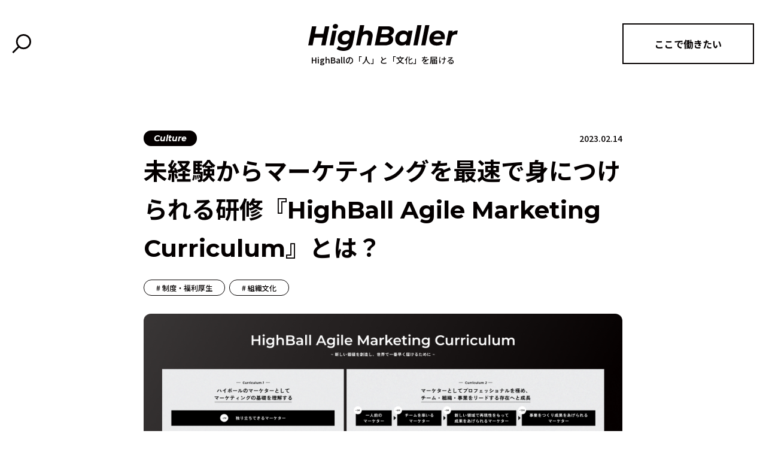

--- FILE ---
content_type: text/html; charset=UTF-8
request_url: https://highballer.highball.me/bunka001/
body_size: 23078
content:
<!DOCTYPE html><html lang="ja"><head prefix="og: http://ogp.me/ns# fb: http://ogp.me/ns/fb# website: http://ogp.me/ns/website#"><meta charset="UTF-8"><meta http-equiv="X-UA-Compatible" content="IE=edge"><meta name="viewport" content="width=device-width, initial-scale=1.0"><link rel="preconnect" href="https://fonts.googleapis.com"><link rel="preconnect" href="https://fonts.gstatic.com" crossorigin><link href="https://fonts.googleapis.com/css2?family=Montserrat:ital,wght@0,400;0,700;1,400;1,700&family=Noto+Sans+JP:wght@400;500;700&display=swap" rel="stylesheet"><link rel="icon" href="https://highballer.highball.me/wp-content/themes/highball/favicon.ico" />  <script defer src="[data-uri]"></script> <noscript><img height="1" width="1" style="display:none"
src="https://www.facebook.com/tr?id=2892661367542233&ev=PageView&noscript=1"
/></noscript><title>未経験からマーケティングを最速で身につけられる研修『HighBall Agile Marketing Curriculum』とは？ | HighBaller</title><meta name='robots' content='max-image-preview:large' /><meta name="description" content="こんにちは、HighBall編集部です。今回は、ハイボールの研修プログラムである『Highball Agile Marketing Curriculum（ハイボール アジャイルマーケティング カリキュラム）』についてご紹介させていただきたい"><link rel="canonical" href="https://highballer.highball.me/bunka001/"><meta property="og:locale" content="ja_JP"><meta property="og:type" content="article"><meta property="og:image" content="https://highballer.highball.me/wp-content/uploads/2023/02/HighBaller-Agile-Marketing-Curriculum-1.png"><meta property="og:title" content="未経験からマーケティングを最速で身につけられる研修『HighBall Agile Marketing Curriculum』とは？ | HighBaller"><meta property="og:description" content="こんにちは、HighBall編集部です。今回は、ハイボールの研修プログラムである『Highball Agile Marketing Curriculum（ハイボール アジャイルマーケティング カリキュラム）』についてご紹介させていただきたい"><meta property="og:url" content="https://highballer.highball.me/bunka001/"><meta property="og:site_name" content="HighBaller"><meta property="fb:app_id" content="689437313016914"><meta name="twitter:card" content="summary_large_image"><meta name="twitter:site" content="@highball_inc">  <script defer src="https://www.googletagmanager.com/gtag/js?id=G-BSMLR3HNYC"></script> <script defer src="[data-uri]"></script>    <script src="//www.googletagmanager.com/gtag/js?id=G-S8WHK3H2MM"  data-cfasync="false" data-wpfc-render="false" type="text/javascript" async></script> <script data-cfasync="false" data-wpfc-render="false" type="text/javascript">var mi_version = '8.20.1';
				var mi_track_user = true;
				var mi_no_track_reason = '';
				
								var disableStrs = [
										'ga-disable-G-S8WHK3H2MM',
									];

				/* Function to detect opted out users */
				function __gtagTrackerIsOptedOut() {
					for (var index = 0; index < disableStrs.length; index++) {
						if (document.cookie.indexOf(disableStrs[index] + '=true') > -1) {
							return true;
						}
					}

					return false;
				}

				/* Disable tracking if the opt-out cookie exists. */
				if (__gtagTrackerIsOptedOut()) {
					for (var index = 0; index < disableStrs.length; index++) {
						window[disableStrs[index]] = true;
					}
				}

				/* Opt-out function */
				function __gtagTrackerOptout() {
					for (var index = 0; index < disableStrs.length; index++) {
						document.cookie = disableStrs[index] + '=true; expires=Thu, 31 Dec 2099 23:59:59 UTC; path=/';
						window[disableStrs[index]] = true;
					}
				}

				if ('undefined' === typeof gaOptout) {
					function gaOptout() {
						__gtagTrackerOptout();
					}
				}
								window.dataLayer = window.dataLayer || [];

				window.MonsterInsightsDualTracker = {
					helpers: {},
					trackers: {},
				};
				if (mi_track_user) {
					function __gtagDataLayer() {
						dataLayer.push(arguments);
					}

					function __gtagTracker(type, name, parameters) {
						if (!parameters) {
							parameters = {};
						}

						if (parameters.send_to) {
							__gtagDataLayer.apply(null, arguments);
							return;
						}

						if (type === 'event') {
														parameters.send_to = monsterinsights_frontend.v4_id;
							var hookName = name;
							if (typeof parameters['event_category'] !== 'undefined') {
								hookName = parameters['event_category'] + ':' + name;
							}

							if (typeof MonsterInsightsDualTracker.trackers[hookName] !== 'undefined') {
								MonsterInsightsDualTracker.trackers[hookName](parameters);
							} else {
								__gtagDataLayer('event', name, parameters);
							}
							
						} else {
							__gtagDataLayer.apply(null, arguments);
						}
					}

					__gtagTracker('js', new Date());
					__gtagTracker('set', {
						'developer_id.dZGIzZG': true,
											});
										__gtagTracker('config', 'G-S8WHK3H2MM', {"forceSSL":"true","link_attribution":"true"} );
															window.gtag = __gtagTracker;										(function () {
						/* https://developers.google.com/analytics/devguides/collection/analyticsjs/ */
						/* ga and __gaTracker compatibility shim. */
						var noopfn = function () {
							return null;
						};
						var newtracker = function () {
							return new Tracker();
						};
						var Tracker = function () {
							return null;
						};
						var p = Tracker.prototype;
						p.get = noopfn;
						p.set = noopfn;
						p.send = function () {
							var args = Array.prototype.slice.call(arguments);
							args.unshift('send');
							__gaTracker.apply(null, args);
						};
						var __gaTracker = function () {
							var len = arguments.length;
							if (len === 0) {
								return;
							}
							var f = arguments[len - 1];
							if (typeof f !== 'object' || f === null || typeof f.hitCallback !== 'function') {
								if ('send' === arguments[0]) {
									var hitConverted, hitObject = false, action;
									if ('event' === arguments[1]) {
										if ('undefined' !== typeof arguments[3]) {
											hitObject = {
												'eventAction': arguments[3],
												'eventCategory': arguments[2],
												'eventLabel': arguments[4],
												'value': arguments[5] ? arguments[5] : 1,
											}
										}
									}
									if ('pageview' === arguments[1]) {
										if ('undefined' !== typeof arguments[2]) {
											hitObject = {
												'eventAction': 'page_view',
												'page_path': arguments[2],
											}
										}
									}
									if (typeof arguments[2] === 'object') {
										hitObject = arguments[2];
									}
									if (typeof arguments[5] === 'object') {
										Object.assign(hitObject, arguments[5]);
									}
									if ('undefined' !== typeof arguments[1].hitType) {
										hitObject = arguments[1];
										if ('pageview' === hitObject.hitType) {
											hitObject.eventAction = 'page_view';
										}
									}
									if (hitObject) {
										action = 'timing' === arguments[1].hitType ? 'timing_complete' : hitObject.eventAction;
										hitConverted = mapArgs(hitObject);
										__gtagTracker('event', action, hitConverted);
									}
								}
								return;
							}

							function mapArgs(args) {
								var arg, hit = {};
								var gaMap = {
									'eventCategory': 'event_category',
									'eventAction': 'event_action',
									'eventLabel': 'event_label',
									'eventValue': 'event_value',
									'nonInteraction': 'non_interaction',
									'timingCategory': 'event_category',
									'timingVar': 'name',
									'timingValue': 'value',
									'timingLabel': 'event_label',
									'page': 'page_path',
									'location': 'page_location',
									'title': 'page_title',
								};
								for (arg in args) {
																		if (!(!args.hasOwnProperty(arg) || !gaMap.hasOwnProperty(arg))) {
										hit[gaMap[arg]] = args[arg];
									} else {
										hit[arg] = args[arg];
									}
								}
								return hit;
							}

							try {
								f.hitCallback();
							} catch (ex) {
							}
						};
						__gaTracker.create = newtracker;
						__gaTracker.getByName = newtracker;
						__gaTracker.getAll = function () {
							return [];
						};
						__gaTracker.remove = noopfn;
						__gaTracker.loaded = true;
						window['__gaTracker'] = __gaTracker;
					})();
									} else {
										console.log("");
					(function () {
						function __gtagTracker() {
							return null;
						}

						window['__gtagTracker'] = __gtagTracker;
						window['gtag'] = __gtagTracker;
					})();
									}</script> <style id='wp-img-auto-sizes-contain-inline-css' type='text/css'>img:is([sizes=auto i],[sizes^="auto," i]){contain-intrinsic-size:3000px 1500px}
/*# sourceURL=wp-img-auto-sizes-contain-inline-css */</style><style id='wp-block-library-inline-css' type='text/css'>:root{--wp-block-synced-color:#7a00df;--wp-block-synced-color--rgb:122,0,223;--wp-bound-block-color:var(--wp-block-synced-color);--wp-editor-canvas-background:#ddd;--wp-admin-theme-color:#007cba;--wp-admin-theme-color--rgb:0,124,186;--wp-admin-theme-color-darker-10:#006ba1;--wp-admin-theme-color-darker-10--rgb:0,107,160.5;--wp-admin-theme-color-darker-20:#005a87;--wp-admin-theme-color-darker-20--rgb:0,90,135;--wp-admin-border-width-focus:2px}@media (min-resolution:192dpi){:root{--wp-admin-border-width-focus:1.5px}}.wp-element-button{cursor:pointer}:root .has-very-light-gray-background-color{background-color:#eee}:root .has-very-dark-gray-background-color{background-color:#313131}:root .has-very-light-gray-color{color:#eee}:root .has-very-dark-gray-color{color:#313131}:root .has-vivid-green-cyan-to-vivid-cyan-blue-gradient-background{background:linear-gradient(135deg,#00d084,#0693e3)}:root .has-purple-crush-gradient-background{background:linear-gradient(135deg,#34e2e4,#4721fb 50%,#ab1dfe)}:root .has-hazy-dawn-gradient-background{background:linear-gradient(135deg,#faaca8,#dad0ec)}:root .has-subdued-olive-gradient-background{background:linear-gradient(135deg,#fafae1,#67a671)}:root .has-atomic-cream-gradient-background{background:linear-gradient(135deg,#fdd79a,#004a59)}:root .has-nightshade-gradient-background{background:linear-gradient(135deg,#330968,#31cdcf)}:root .has-midnight-gradient-background{background:linear-gradient(135deg,#020381,#2874fc)}:root{--wp--preset--font-size--normal:16px;--wp--preset--font-size--huge:42px}.has-regular-font-size{font-size:1em}.has-larger-font-size{font-size:2.625em}.has-normal-font-size{font-size:var(--wp--preset--font-size--normal)}.has-huge-font-size{font-size:var(--wp--preset--font-size--huge)}.has-text-align-center{text-align:center}.has-text-align-left{text-align:left}.has-text-align-right{text-align:right}.has-fit-text{white-space:nowrap!important}#end-resizable-editor-section{display:none}.aligncenter{clear:both}.items-justified-left{justify-content:flex-start}.items-justified-center{justify-content:center}.items-justified-right{justify-content:flex-end}.items-justified-space-between{justify-content:space-between}.screen-reader-text{border:0;clip-path:inset(50%);height:1px;margin:-1px;overflow:hidden;padding:0;position:absolute;width:1px;word-wrap:normal!important}.screen-reader-text:focus{background-color:#ddd;clip-path:none;color:#444;display:block;font-size:1em;height:auto;left:5px;line-height:normal;padding:15px 23px 14px;text-decoration:none;top:5px;width:auto;z-index:100000}html :where(.has-border-color){border-style:solid}html :where([style*=border-top-color]){border-top-style:solid}html :where([style*=border-right-color]){border-right-style:solid}html :where([style*=border-bottom-color]){border-bottom-style:solid}html :where([style*=border-left-color]){border-left-style:solid}html :where([style*=border-width]){border-style:solid}html :where([style*=border-top-width]){border-top-style:solid}html :where([style*=border-right-width]){border-right-style:solid}html :where([style*=border-bottom-width]){border-bottom-style:solid}html :where([style*=border-left-width]){border-left-style:solid}html :where(img[class*=wp-image-]){height:auto;max-width:100%}:where(figure){margin:0 0 1em}html :where(.is-position-sticky){--wp-admin--admin-bar--position-offset:var(--wp-admin--admin-bar--height,0px)}@media screen and (max-width:600px){html :where(.is-position-sticky){--wp-admin--admin-bar--position-offset:0px}}

/*# sourceURL=wp-block-library-inline-css */</style><style id='wp-block-heading-inline-css' type='text/css'>h1:where(.wp-block-heading).has-background,h2:where(.wp-block-heading).has-background,h3:where(.wp-block-heading).has-background,h4:where(.wp-block-heading).has-background,h5:where(.wp-block-heading).has-background,h6:where(.wp-block-heading).has-background{padding:1.25em 2.375em}h1.has-text-align-left[style*=writing-mode]:where([style*=vertical-lr]),h1.has-text-align-right[style*=writing-mode]:where([style*=vertical-rl]),h2.has-text-align-left[style*=writing-mode]:where([style*=vertical-lr]),h2.has-text-align-right[style*=writing-mode]:where([style*=vertical-rl]),h3.has-text-align-left[style*=writing-mode]:where([style*=vertical-lr]),h3.has-text-align-right[style*=writing-mode]:where([style*=vertical-rl]),h4.has-text-align-left[style*=writing-mode]:where([style*=vertical-lr]),h4.has-text-align-right[style*=writing-mode]:where([style*=vertical-rl]),h5.has-text-align-left[style*=writing-mode]:where([style*=vertical-lr]),h5.has-text-align-right[style*=writing-mode]:where([style*=vertical-rl]),h6.has-text-align-left[style*=writing-mode]:where([style*=vertical-lr]),h6.has-text-align-right[style*=writing-mode]:where([style*=vertical-rl]){rotate:180deg}
/*# sourceURL=https://highballer.highball.me/wp-includes/blocks/heading/style.min.css */</style><style id='wp-block-image-inline-css' type='text/css'>.wp-block-image>a,.wp-block-image>figure>a{display:inline-block}.wp-block-image img{box-sizing:border-box;height:auto;max-width:100%;vertical-align:bottom}@media not (prefers-reduced-motion){.wp-block-image img.hide{visibility:hidden}.wp-block-image img.show{animation:show-content-image .4s}}.wp-block-image[style*=border-radius] img,.wp-block-image[style*=border-radius]>a{border-radius:inherit}.wp-block-image.has-custom-border img{box-sizing:border-box}.wp-block-image.aligncenter{text-align:center}.wp-block-image.alignfull>a,.wp-block-image.alignwide>a{width:100%}.wp-block-image.alignfull img,.wp-block-image.alignwide img{height:auto;width:100%}.wp-block-image .aligncenter,.wp-block-image .alignleft,.wp-block-image .alignright,.wp-block-image.aligncenter,.wp-block-image.alignleft,.wp-block-image.alignright{display:table}.wp-block-image .aligncenter>figcaption,.wp-block-image .alignleft>figcaption,.wp-block-image .alignright>figcaption,.wp-block-image.aligncenter>figcaption,.wp-block-image.alignleft>figcaption,.wp-block-image.alignright>figcaption{caption-side:bottom;display:table-caption}.wp-block-image .alignleft{float:left;margin:.5em 1em .5em 0}.wp-block-image .alignright{float:right;margin:.5em 0 .5em 1em}.wp-block-image .aligncenter{margin-left:auto;margin-right:auto}.wp-block-image :where(figcaption){margin-bottom:1em;margin-top:.5em}.wp-block-image.is-style-circle-mask img{border-radius:9999px}@supports ((-webkit-mask-image:none) or (mask-image:none)) or (-webkit-mask-image:none){.wp-block-image.is-style-circle-mask img{border-radius:0;-webkit-mask-image:url('data:image/svg+xml;utf8,<svg viewBox="0 0 100 100" xmlns="http://www.w3.org/2000/svg"><circle cx="50" cy="50" r="50"/></svg>');mask-image:url('data:image/svg+xml;utf8,<svg viewBox="0 0 100 100" xmlns="http://www.w3.org/2000/svg"><circle cx="50" cy="50" r="50"/></svg>');mask-mode:alpha;-webkit-mask-position:center;mask-position:center;-webkit-mask-repeat:no-repeat;mask-repeat:no-repeat;-webkit-mask-size:contain;mask-size:contain}}:root :where(.wp-block-image.is-style-rounded img,.wp-block-image .is-style-rounded img){border-radius:9999px}.wp-block-image figure{margin:0}.wp-lightbox-container{display:flex;flex-direction:column;position:relative}.wp-lightbox-container img{cursor:zoom-in}.wp-lightbox-container img:hover+button{opacity:1}.wp-lightbox-container button{align-items:center;backdrop-filter:blur(16px) saturate(180%);background-color:#5a5a5a40;border:none;border-radius:4px;cursor:zoom-in;display:flex;height:20px;justify-content:center;opacity:0;padding:0;position:absolute;right:16px;text-align:center;top:16px;width:20px;z-index:100}@media not (prefers-reduced-motion){.wp-lightbox-container button{transition:opacity .2s ease}}.wp-lightbox-container button:focus-visible{outline:3px auto #5a5a5a40;outline:3px auto -webkit-focus-ring-color;outline-offset:3px}.wp-lightbox-container button:hover{cursor:pointer;opacity:1}.wp-lightbox-container button:focus{opacity:1}.wp-lightbox-container button:focus,.wp-lightbox-container button:hover,.wp-lightbox-container button:not(:hover):not(:active):not(.has-background){background-color:#5a5a5a40;border:none}.wp-lightbox-overlay{box-sizing:border-box;cursor:zoom-out;height:100vh;left:0;overflow:hidden;position:fixed;top:0;visibility:hidden;width:100%;z-index:100000}.wp-lightbox-overlay .close-button{align-items:center;cursor:pointer;display:flex;justify-content:center;min-height:40px;min-width:40px;padding:0;position:absolute;right:calc(env(safe-area-inset-right) + 16px);top:calc(env(safe-area-inset-top) + 16px);z-index:5000000}.wp-lightbox-overlay .close-button:focus,.wp-lightbox-overlay .close-button:hover,.wp-lightbox-overlay .close-button:not(:hover):not(:active):not(.has-background){background:none;border:none}.wp-lightbox-overlay .lightbox-image-container{height:var(--wp--lightbox-container-height);left:50%;overflow:hidden;position:absolute;top:50%;transform:translate(-50%,-50%);transform-origin:top left;width:var(--wp--lightbox-container-width);z-index:9999999999}.wp-lightbox-overlay .wp-block-image{align-items:center;box-sizing:border-box;display:flex;height:100%;justify-content:center;margin:0;position:relative;transform-origin:0 0;width:100%;z-index:3000000}.wp-lightbox-overlay .wp-block-image img{height:var(--wp--lightbox-image-height);min-height:var(--wp--lightbox-image-height);min-width:var(--wp--lightbox-image-width);width:var(--wp--lightbox-image-width)}.wp-lightbox-overlay .wp-block-image figcaption{display:none}.wp-lightbox-overlay button{background:none;border:none}.wp-lightbox-overlay .scrim{background-color:#fff;height:100%;opacity:.9;position:absolute;width:100%;z-index:2000000}.wp-lightbox-overlay.active{visibility:visible}@media not (prefers-reduced-motion){.wp-lightbox-overlay.active{animation:turn-on-visibility .25s both}.wp-lightbox-overlay.active img{animation:turn-on-visibility .35s both}.wp-lightbox-overlay.show-closing-animation:not(.active){animation:turn-off-visibility .35s both}.wp-lightbox-overlay.show-closing-animation:not(.active) img{animation:turn-off-visibility .25s both}.wp-lightbox-overlay.zoom.active{animation:none;opacity:1;visibility:visible}.wp-lightbox-overlay.zoom.active .lightbox-image-container{animation:lightbox-zoom-in .4s}.wp-lightbox-overlay.zoom.active .lightbox-image-container img{animation:none}.wp-lightbox-overlay.zoom.active .scrim{animation:turn-on-visibility .4s forwards}.wp-lightbox-overlay.zoom.show-closing-animation:not(.active){animation:none}.wp-lightbox-overlay.zoom.show-closing-animation:not(.active) .lightbox-image-container{animation:lightbox-zoom-out .4s}.wp-lightbox-overlay.zoom.show-closing-animation:not(.active) .lightbox-image-container img{animation:none}.wp-lightbox-overlay.zoom.show-closing-animation:not(.active) .scrim{animation:turn-off-visibility .4s forwards}}@keyframes show-content-image{0%{visibility:hidden}99%{visibility:hidden}to{visibility:visible}}@keyframes turn-on-visibility{0%{opacity:0}to{opacity:1}}@keyframes turn-off-visibility{0%{opacity:1;visibility:visible}99%{opacity:0;visibility:visible}to{opacity:0;visibility:hidden}}@keyframes lightbox-zoom-in{0%{transform:translate(calc((-100vw + var(--wp--lightbox-scrollbar-width))/2 + var(--wp--lightbox-initial-left-position)),calc(-50vh + var(--wp--lightbox-initial-top-position))) scale(var(--wp--lightbox-scale))}to{transform:translate(-50%,-50%) scale(1)}}@keyframes lightbox-zoom-out{0%{transform:translate(-50%,-50%) scale(1);visibility:visible}99%{visibility:visible}to{transform:translate(calc((-100vw + var(--wp--lightbox-scrollbar-width))/2 + var(--wp--lightbox-initial-left-position)),calc(-50vh + var(--wp--lightbox-initial-top-position))) scale(var(--wp--lightbox-scale));visibility:hidden}}
/*# sourceURL=https://highballer.highball.me/wp-includes/blocks/image/style.min.css */</style><style id='wp-block-rss-inline-css' type='text/css'>ul.wp-block-rss.alignleft{margin-right:2em}ul.wp-block-rss.alignright{margin-left:2em}ul.wp-block-rss.is-grid{display:flex;flex-wrap:wrap;padding:0}ul.wp-block-rss.is-grid li{margin:0 1em 1em 0;width:100%}@media (min-width:600px){ul.wp-block-rss.columns-2 li{width:calc(50% - 1em)}ul.wp-block-rss.columns-3 li{width:calc(33.33333% - 1em)}ul.wp-block-rss.columns-4 li{width:calc(25% - 1em)}ul.wp-block-rss.columns-5 li{width:calc(20% - 1em)}ul.wp-block-rss.columns-6 li{width:calc(16.66667% - 1em)}}.wp-block-rss__item-author,.wp-block-rss__item-publish-date{display:block;font-size:.8125em}.wp-block-rss{box-sizing:border-box;list-style:none;padding:0}
/*# sourceURL=https://highballer.highball.me/wp-includes/blocks/rss/style.min.css */</style><style id='wp-block-embed-inline-css' type='text/css'>.wp-block-embed.alignleft,.wp-block-embed.alignright,.wp-block[data-align=left]>[data-type="core/embed"],.wp-block[data-align=right]>[data-type="core/embed"]{max-width:360px;width:100%}.wp-block-embed.alignleft .wp-block-embed__wrapper,.wp-block-embed.alignright .wp-block-embed__wrapper,.wp-block[data-align=left]>[data-type="core/embed"] .wp-block-embed__wrapper,.wp-block[data-align=right]>[data-type="core/embed"] .wp-block-embed__wrapper{min-width:280px}.wp-block-cover .wp-block-embed{min-height:240px;min-width:320px}.wp-block-embed{overflow-wrap:break-word}.wp-block-embed :where(figcaption){margin-bottom:1em;margin-top:.5em}.wp-block-embed iframe{max-width:100%}.wp-block-embed__wrapper{position:relative}.wp-embed-responsive .wp-has-aspect-ratio .wp-block-embed__wrapper:before{content:"";display:block;padding-top:50%}.wp-embed-responsive .wp-has-aspect-ratio iframe{bottom:0;height:100%;left:0;position:absolute;right:0;top:0;width:100%}.wp-embed-responsive .wp-embed-aspect-21-9 .wp-block-embed__wrapper:before{padding-top:42.85%}.wp-embed-responsive .wp-embed-aspect-18-9 .wp-block-embed__wrapper:before{padding-top:50%}.wp-embed-responsive .wp-embed-aspect-16-9 .wp-block-embed__wrapper:before{padding-top:56.25%}.wp-embed-responsive .wp-embed-aspect-4-3 .wp-block-embed__wrapper:before{padding-top:75%}.wp-embed-responsive .wp-embed-aspect-1-1 .wp-block-embed__wrapper:before{padding-top:100%}.wp-embed-responsive .wp-embed-aspect-9-16 .wp-block-embed__wrapper:before{padding-top:177.77%}.wp-embed-responsive .wp-embed-aspect-1-2 .wp-block-embed__wrapper:before{padding-top:200%}
/*# sourceURL=https://highballer.highball.me/wp-includes/blocks/embed/style.min.css */</style><style id='wp-block-paragraph-inline-css' type='text/css'>.is-small-text{font-size:.875em}.is-regular-text{font-size:1em}.is-large-text{font-size:2.25em}.is-larger-text{font-size:3em}.has-drop-cap:not(:focus):first-letter{float:left;font-size:8.4em;font-style:normal;font-weight:100;line-height:.68;margin:.05em .1em 0 0;text-transform:uppercase}body.rtl .has-drop-cap:not(:focus):first-letter{float:none;margin-left:.1em}p.has-drop-cap.has-background{overflow:hidden}:root :where(p.has-background){padding:1.25em 2.375em}:where(p.has-text-color:not(.has-link-color)) a{color:inherit}p.has-text-align-left[style*="writing-mode:vertical-lr"],p.has-text-align-right[style*="writing-mode:vertical-rl"]{rotate:180deg}
/*# sourceURL=https://highballer.highball.me/wp-includes/blocks/paragraph/style.min.css */</style><style id='wp-block-quote-inline-css' type='text/css'>.wp-block-quote{box-sizing:border-box;overflow-wrap:break-word}.wp-block-quote.is-large:where(:not(.is-style-plain)),.wp-block-quote.is-style-large:where(:not(.is-style-plain)){margin-bottom:1em;padding:0 1em}.wp-block-quote.is-large:where(:not(.is-style-plain)) p,.wp-block-quote.is-style-large:where(:not(.is-style-plain)) p{font-size:1.5em;font-style:italic;line-height:1.6}.wp-block-quote.is-large:where(:not(.is-style-plain)) cite,.wp-block-quote.is-large:where(:not(.is-style-plain)) footer,.wp-block-quote.is-style-large:where(:not(.is-style-plain)) cite,.wp-block-quote.is-style-large:where(:not(.is-style-plain)) footer{font-size:1.125em;text-align:right}.wp-block-quote>cite{display:block}
/*# sourceURL=https://highballer.highball.me/wp-includes/blocks/quote/style.min.css */</style><style id='wp-block-separator-inline-css' type='text/css'>@charset "UTF-8";.wp-block-separator{border:none;border-top:2px solid}:root :where(.wp-block-separator.is-style-dots){height:auto;line-height:1;text-align:center}:root :where(.wp-block-separator.is-style-dots):before{color:currentColor;content:"···";font-family:serif;font-size:1.5em;letter-spacing:2em;padding-left:2em}.wp-block-separator.is-style-dots{background:none!important;border:none!important}
/*# sourceURL=https://highballer.highball.me/wp-includes/blocks/separator/style.min.css */</style><style id='global-styles-inline-css' type='text/css'>:root{--wp--preset--aspect-ratio--square: 1;--wp--preset--aspect-ratio--4-3: 4/3;--wp--preset--aspect-ratio--3-4: 3/4;--wp--preset--aspect-ratio--3-2: 3/2;--wp--preset--aspect-ratio--2-3: 2/3;--wp--preset--aspect-ratio--16-9: 16/9;--wp--preset--aspect-ratio--9-16: 9/16;--wp--preset--color--black: #000000;--wp--preset--color--cyan-bluish-gray: #abb8c3;--wp--preset--color--white: #ffffff;--wp--preset--color--pale-pink: #f78da7;--wp--preset--color--vivid-red: #cf2e2e;--wp--preset--color--luminous-vivid-orange: #ff6900;--wp--preset--color--luminous-vivid-amber: #fcb900;--wp--preset--color--light-green-cyan: #7bdcb5;--wp--preset--color--vivid-green-cyan: #00d084;--wp--preset--color--pale-cyan-blue: #8ed1fc;--wp--preset--color--vivid-cyan-blue: #0693e3;--wp--preset--color--vivid-purple: #9b51e0;--wp--preset--gradient--vivid-cyan-blue-to-vivid-purple: linear-gradient(135deg,rgb(6,147,227) 0%,rgb(155,81,224) 100%);--wp--preset--gradient--light-green-cyan-to-vivid-green-cyan: linear-gradient(135deg,rgb(122,220,180) 0%,rgb(0,208,130) 100%);--wp--preset--gradient--luminous-vivid-amber-to-luminous-vivid-orange: linear-gradient(135deg,rgb(252,185,0) 0%,rgb(255,105,0) 100%);--wp--preset--gradient--luminous-vivid-orange-to-vivid-red: linear-gradient(135deg,rgb(255,105,0) 0%,rgb(207,46,46) 100%);--wp--preset--gradient--very-light-gray-to-cyan-bluish-gray: linear-gradient(135deg,rgb(238,238,238) 0%,rgb(169,184,195) 100%);--wp--preset--gradient--cool-to-warm-spectrum: linear-gradient(135deg,rgb(74,234,220) 0%,rgb(151,120,209) 20%,rgb(207,42,186) 40%,rgb(238,44,130) 60%,rgb(251,105,98) 80%,rgb(254,248,76) 100%);--wp--preset--gradient--blush-light-purple: linear-gradient(135deg,rgb(255,206,236) 0%,rgb(152,150,240) 100%);--wp--preset--gradient--blush-bordeaux: linear-gradient(135deg,rgb(254,205,165) 0%,rgb(254,45,45) 50%,rgb(107,0,62) 100%);--wp--preset--gradient--luminous-dusk: linear-gradient(135deg,rgb(255,203,112) 0%,rgb(199,81,192) 50%,rgb(65,88,208) 100%);--wp--preset--gradient--pale-ocean: linear-gradient(135deg,rgb(255,245,203) 0%,rgb(182,227,212) 50%,rgb(51,167,181) 100%);--wp--preset--gradient--electric-grass: linear-gradient(135deg,rgb(202,248,128) 0%,rgb(113,206,126) 100%);--wp--preset--gradient--midnight: linear-gradient(135deg,rgb(2,3,129) 0%,rgb(40,116,252) 100%);--wp--preset--font-size--small: 13px;--wp--preset--font-size--medium: 20px;--wp--preset--font-size--large: 36px;--wp--preset--font-size--x-large: 42px;--wp--preset--spacing--20: 0.44rem;--wp--preset--spacing--30: 0.67rem;--wp--preset--spacing--40: 1rem;--wp--preset--spacing--50: 1.5rem;--wp--preset--spacing--60: 2.25rem;--wp--preset--spacing--70: 3.38rem;--wp--preset--spacing--80: 5.06rem;--wp--preset--shadow--natural: 6px 6px 9px rgba(0, 0, 0, 0.2);--wp--preset--shadow--deep: 12px 12px 50px rgba(0, 0, 0, 0.4);--wp--preset--shadow--sharp: 6px 6px 0px rgba(0, 0, 0, 0.2);--wp--preset--shadow--outlined: 6px 6px 0px -3px rgb(255, 255, 255), 6px 6px rgb(0, 0, 0);--wp--preset--shadow--crisp: 6px 6px 0px rgb(0, 0, 0);}:where(.is-layout-flex){gap: 0.5em;}:where(.is-layout-grid){gap: 0.5em;}body .is-layout-flex{display: flex;}.is-layout-flex{flex-wrap: wrap;align-items: center;}.is-layout-flex > :is(*, div){margin: 0;}body .is-layout-grid{display: grid;}.is-layout-grid > :is(*, div){margin: 0;}:where(.wp-block-columns.is-layout-flex){gap: 2em;}:where(.wp-block-columns.is-layout-grid){gap: 2em;}:where(.wp-block-post-template.is-layout-flex){gap: 1.25em;}:where(.wp-block-post-template.is-layout-grid){gap: 1.25em;}.has-black-color{color: var(--wp--preset--color--black) !important;}.has-cyan-bluish-gray-color{color: var(--wp--preset--color--cyan-bluish-gray) !important;}.has-white-color{color: var(--wp--preset--color--white) !important;}.has-pale-pink-color{color: var(--wp--preset--color--pale-pink) !important;}.has-vivid-red-color{color: var(--wp--preset--color--vivid-red) !important;}.has-luminous-vivid-orange-color{color: var(--wp--preset--color--luminous-vivid-orange) !important;}.has-luminous-vivid-amber-color{color: var(--wp--preset--color--luminous-vivid-amber) !important;}.has-light-green-cyan-color{color: var(--wp--preset--color--light-green-cyan) !important;}.has-vivid-green-cyan-color{color: var(--wp--preset--color--vivid-green-cyan) !important;}.has-pale-cyan-blue-color{color: var(--wp--preset--color--pale-cyan-blue) !important;}.has-vivid-cyan-blue-color{color: var(--wp--preset--color--vivid-cyan-blue) !important;}.has-vivid-purple-color{color: var(--wp--preset--color--vivid-purple) !important;}.has-black-background-color{background-color: var(--wp--preset--color--black) !important;}.has-cyan-bluish-gray-background-color{background-color: var(--wp--preset--color--cyan-bluish-gray) !important;}.has-white-background-color{background-color: var(--wp--preset--color--white) !important;}.has-pale-pink-background-color{background-color: var(--wp--preset--color--pale-pink) !important;}.has-vivid-red-background-color{background-color: var(--wp--preset--color--vivid-red) !important;}.has-luminous-vivid-orange-background-color{background-color: var(--wp--preset--color--luminous-vivid-orange) !important;}.has-luminous-vivid-amber-background-color{background-color: var(--wp--preset--color--luminous-vivid-amber) !important;}.has-light-green-cyan-background-color{background-color: var(--wp--preset--color--light-green-cyan) !important;}.has-vivid-green-cyan-background-color{background-color: var(--wp--preset--color--vivid-green-cyan) !important;}.has-pale-cyan-blue-background-color{background-color: var(--wp--preset--color--pale-cyan-blue) !important;}.has-vivid-cyan-blue-background-color{background-color: var(--wp--preset--color--vivid-cyan-blue) !important;}.has-vivid-purple-background-color{background-color: var(--wp--preset--color--vivid-purple) !important;}.has-black-border-color{border-color: var(--wp--preset--color--black) !important;}.has-cyan-bluish-gray-border-color{border-color: var(--wp--preset--color--cyan-bluish-gray) !important;}.has-white-border-color{border-color: var(--wp--preset--color--white) !important;}.has-pale-pink-border-color{border-color: var(--wp--preset--color--pale-pink) !important;}.has-vivid-red-border-color{border-color: var(--wp--preset--color--vivid-red) !important;}.has-luminous-vivid-orange-border-color{border-color: var(--wp--preset--color--luminous-vivid-orange) !important;}.has-luminous-vivid-amber-border-color{border-color: var(--wp--preset--color--luminous-vivid-amber) !important;}.has-light-green-cyan-border-color{border-color: var(--wp--preset--color--light-green-cyan) !important;}.has-vivid-green-cyan-border-color{border-color: var(--wp--preset--color--vivid-green-cyan) !important;}.has-pale-cyan-blue-border-color{border-color: var(--wp--preset--color--pale-cyan-blue) !important;}.has-vivid-cyan-blue-border-color{border-color: var(--wp--preset--color--vivid-cyan-blue) !important;}.has-vivid-purple-border-color{border-color: var(--wp--preset--color--vivid-purple) !important;}.has-vivid-cyan-blue-to-vivid-purple-gradient-background{background: var(--wp--preset--gradient--vivid-cyan-blue-to-vivid-purple) !important;}.has-light-green-cyan-to-vivid-green-cyan-gradient-background{background: var(--wp--preset--gradient--light-green-cyan-to-vivid-green-cyan) !important;}.has-luminous-vivid-amber-to-luminous-vivid-orange-gradient-background{background: var(--wp--preset--gradient--luminous-vivid-amber-to-luminous-vivid-orange) !important;}.has-luminous-vivid-orange-to-vivid-red-gradient-background{background: var(--wp--preset--gradient--luminous-vivid-orange-to-vivid-red) !important;}.has-very-light-gray-to-cyan-bluish-gray-gradient-background{background: var(--wp--preset--gradient--very-light-gray-to-cyan-bluish-gray) !important;}.has-cool-to-warm-spectrum-gradient-background{background: var(--wp--preset--gradient--cool-to-warm-spectrum) !important;}.has-blush-light-purple-gradient-background{background: var(--wp--preset--gradient--blush-light-purple) !important;}.has-blush-bordeaux-gradient-background{background: var(--wp--preset--gradient--blush-bordeaux) !important;}.has-luminous-dusk-gradient-background{background: var(--wp--preset--gradient--luminous-dusk) !important;}.has-pale-ocean-gradient-background{background: var(--wp--preset--gradient--pale-ocean) !important;}.has-electric-grass-gradient-background{background: var(--wp--preset--gradient--electric-grass) !important;}.has-midnight-gradient-background{background: var(--wp--preset--gradient--midnight) !important;}.has-small-font-size{font-size: var(--wp--preset--font-size--small) !important;}.has-medium-font-size{font-size: var(--wp--preset--font-size--medium) !important;}.has-large-font-size{font-size: var(--wp--preset--font-size--large) !important;}.has-x-large-font-size{font-size: var(--wp--preset--font-size--x-large) !important;}
/*# sourceURL=global-styles-inline-css */</style><style id='classic-theme-styles-inline-css' type='text/css'>/*! This file is auto-generated */
.wp-block-button__link{color:#fff;background-color:#32373c;border-radius:9999px;box-shadow:none;text-decoration:none;padding:calc(.667em + 2px) calc(1.333em + 2px);font-size:1.125em}.wp-block-file__button{background:#32373c;color:#fff;text-decoration:none}
/*# sourceURL=/wp-includes/css/classic-themes.min.css */</style><link rel='stylesheet' id='liquid-block-speech-css' href='https://highballer.highball.me/wp-content/cache/autoptimize/css/autoptimize_single_b1c191916d9d604f0f5bdcb7e1d783d5.css?ver=6.9' type='text/css' media='all' /><link rel='stylesheet' id='swiper-css' href='https://cdn.jsdelivr.net/npm/swiper@8/swiper-bundle.min.css?ver=8.3.2' type='text/css' media='all' /><link rel='stylesheet' id='stylesheet-css' href='https://highballer.highball.me/wp-content/cache/autoptimize/css/autoptimize_single_140dbc3afaa9ff67914e9186898fe71e.css?ver=1.0.0' type='text/css' media='all' /> <script defer type="text/javascript" src="https://highballer.highball.me/wp-content/plugins/google-analytics-premium/assets/js/frontend-gtag.min.js?ver=8.20.1" id="monsterinsights-frontend-script-js"></script> <script data-cfasync="false" data-wpfc-render="false" type="text/javascript" id='monsterinsights-frontend-script-js-extra'>var monsterinsights_frontend = {"js_events_tracking":"true","download_extensions":"doc,pdf,ppt,zip,xls,docx,pptx,xlsx","inbound_paths":"[{\"path\":\"\\\/go\\\/\",\"label\":\"affiliate\"},{\"path\":\"\\\/recommend\\\/\",\"label\":\"affiliate\"}]","home_url":"https:\/\/highballer.highball.me","hash_tracking":"false","v4_id":"G-S8WHK3H2MM"};</script> <script type="application/json" id="wpp-json">{"sampling_active":0,"sampling_rate":100,"ajax_url":"https:\/\/highballer.highball.me\/wp-json\/wordpress-popular-posts\/v1\/popular-posts","api_url":"https:\/\/highballer.highball.me\/wp-json\/wordpress-popular-posts","ID":757,"token":"b34c95fb44","lang":0,"debug":0}
//# sourceURL=wpp-json</script> <script defer type="text/javascript" src="https://highballer.highball.me/wp-content/plugins/wordpress-popular-posts/assets/js/wpp.min.js?ver=6.3.4" id="wpp-js-js"></script> <meta name="generator" content="Site Kit by Google 1.121.0" /><style type="text/css">.liquid-speech-balloon-00 .liquid-speech-balloon-avatar { background-image: url("https://highballer.highball.me/wp-content/uploads/2022/10/Frame-179-1-1.png"); } .liquid-speech-balloon-01 .liquid-speech-balloon-avatar { background-image: url("http://highballer.highball.me/wp-content/uploads/2022/08/Ellipse-1.jpg"); } .liquid-speech-balloon-02 .liquid-speech-balloon-avatar { background-image: url("http://highballer.highball.me/wp-content/uploads/2022/08/Ellipse-2.jpg"); } .liquid-speech-balloon-03 .liquid-speech-balloon-avatar { background-image: url("https://highballer.highball.me/wp-content/uploads/2022/10/Frame-179-1-1.png"); } .liquid-speech-balloon-04 .liquid-speech-balloon-avatar { background-image: url("https://highballer.highball.me/wp-content/uploads/2023/03/2tx4oNpS_400x400_0306035628.png"); } .liquid-speech-balloon-00 .liquid-speech-balloon-avatar::after { content: "編集部"; } .liquid-speech-balloon-04 .liquid-speech-balloon-avatar::after { content: "ドレッド山田"; }</style><style id="wpp-loading-animation-styles">@-webkit-keyframes bgslide{from{background-position-x:0}to{background-position-x:-200%}}@keyframes bgslide{from{background-position-x:0}to{background-position-x:-200%}}.wpp-widget-placeholder,.wpp-widget-block-placeholder,.wpp-shortcode-placeholder{margin:0 auto;width:60px;height:3px;background:#dd3737;background:linear-gradient(90deg,#dd3737 0%,#571313 10%,#dd3737 100%);background-size:200% auto;border-radius:3px;-webkit-animation:bgslide 1s infinite linear;animation:bgslide 1s infinite linear}</style><link rel="icon" href="https://highballer.highball.me/wp-content/uploads/2022/11/cropped-aenq2-e5yxs-001-32x32.png" sizes="32x32" /><link rel="icon" href="https://highballer.highball.me/wp-content/uploads/2022/11/cropped-aenq2-e5yxs-001-192x192.png" sizes="192x192" /><link rel="apple-touch-icon" href="https://highballer.highball.me/wp-content/uploads/2022/11/cropped-aenq2-e5yxs-001-180x180.png" /><meta name="msapplication-TileImage" content="https://highballer.highball.me/wp-content/uploads/2022/11/cropped-aenq2-e5yxs-001-270x270.png" /><style type="text/css" id="wp-custom-css">.c-linkCard{
  margin: 48px 0;
  max-width: 600px;
}

.c-linkCard .c-linkCard__inner{
  border: 1px solid #cfcfcf;
  padding: 24px;
  background-color: #fff;
  overflow: hidden;
}

.c-linkCard .c-linkCard__image{
  width: 100%;
  aspect-ratio: 500 / 310;
	margin: 0;
  overflow: hidden;
}

.c-linkCard .c-linkCard__image img{
  width: 100%;
  height: 100%;
  object-fit: cover;
}

.c-linkCard .c-linkCard__title{
  font-size: 20px;
  line-height: 1.2;
  font-weight: 700;
  margin: 20px 0 0;
}

.c-linkCard .c-linkCard__url{
  font-size: 14px;
  color: #888;
	margin: 8px 0 0;
}

@media screen and (max-width: 767px) {
	.c-linkCard	.c-linkCard__inner{
		padding: 20px 16px;		
	}
	.c-linkCard	.c-linkCard__title{
		font-size: 18px;
	}
}</style></head><body> <script defer src="[data-uri]"></script> <header id="header" class="header"><div class="header__inner"><h1 class="header__logo"> <a href="https://highballer.highball.me/"> <img src="https://highballer.highball.me/wp-content/themes/highball/images/common/header_logo.svg" alt="HighBaller Highballロゴ" width="174" height="34" decoding="async" /> </a></h1><div class="header__left"> <button id="search-btn" class="c-search-btn js-modal-btn" aria-controls="search-modal" aria-expanded="false"></button></div><div class="header__right"> <a href="https://www.wantedly.com/companies/company_7791489" class="c-btn u-hide--sp" target="_blank" rel="noopener noreferrer"> <span> ここで働きたい </span> </a> <button id="toggle" class="c-toggle u-show--sp js-modal-btn" aria-controls="nav-modal" aria-expanded="false"></button></div></div><article id="search-modal" class="l-modal" aria-hidden="true"><section class="l-modal__section"><div class="l-container--s"><h2 class="c-en-title"> <span> 検索 </span> Search</h2><div class="c-search-input l-modal__input"> <search><form action="https://highballer.highball.me/"> <input type="search" value="" name="s"> <button type="submit" class="c-search-btn"></button></form> </search></div></div></section><section class="l-modal__section"><div class="p-tags"><div class="l-container--m"><h2 class="c-en-title"> TAGs</h2><p class="c-text"> 気になるテーマを覗いてみよう</p><div class="p-tags__wrapper"> <a href="https://highballer.highball.me/tag/ai%e3%82%bf%e3%83%ac%e3%83%b3%e3%83%88/" class="c-tag"> AIタレント </a> <a href="https://highballer.highball.me/tag/ai%e5%ba%83%e5%a0%b1%e3%83%ac%e3%83%a2%e3%83%b3/" class="c-tag"> AI広報レモン </a> <a href="https://highballer.highball.me/tag/business/" class="c-tag"> Business </a> <a href="https://highballer.highball.me/tag/cxo/" class="c-tag"> CXO </a> <a href="https://highballer.highball.me/tag/highball-news/" class="c-tag"> Highball News </a> <a href="https://highballer.highball.me/tag/highballer-2/" class="c-tag"> highballer </a> <a href="https://highballer.highball.me/tag/recruit/" class="c-tag"> Recruit </a> <a href="https://highballer.highball.me/tag/swipedrama/" class="c-tag"> SWIPEDRAMA </a> <a href="https://highballer.highball.me/tag/intern/" class="c-tag"> インターン </a> <a href="https://highballer.highball.me/tag/%e3%82%aa%e3%83%95%e3%82%a3%e3%82%b9/" class="c-tag"> オフィス </a> <a href="https://highballer.highball.me/tag/%e3%82%b6%e3%83%bb%e3%82%b9%e3%83%a9%e3%83%83%e3%83%97/" class="c-tag"> ザ・スラップ </a> <a href="https://highballer.highball.me/tag/%e3%83%89%e3%83%ac%e3%83%83%e3%83%89%e5%b1%b1%e7%94%b0/" class="c-tag"> ドレッド山田 </a> <a href="https://highballer.highball.me/tag/%e4%b8%ad%e9%80%94%e6%8e%a1%e7%94%a8/" class="c-tag"> 中途採用 </a> <a href="https://highballer.highball.me/tag/%e5%88%b6%e5%ba%a6%e3%83%bb%e7%a6%8f%e5%88%a9%e5%8e%9a%e7%94%9f/" class="c-tag"> 制度・福利厚生 </a> <a href="https://highballer.highball.me/tag/ohta/" class="c-tag"> 大田卓矢 </a> <a href="https://highballer.highball.me/tag/%e7%a4%be%e5%93%a1%e7%b4%b9%e4%bb%8b/" class="c-tag"> 社員紹介 </a> <a href="https://highballer.highball.me/tag/welfare/" class="c-tag"> 福利厚生 </a> <a href="https://highballer.highball.me/tag/organizational-culture/" class="c-tag"> 組織文化 </a> <a href="https://highballer.highball.me/tag/management/" class="c-tag"> 経営 </a> <a href="https://highballer.highball.me/tag/%e8%91%89%e6%9c%88%e9%ba%bb%e8%a1%a3/" class="c-tag"> 葉月麻衣 </a></div></div></div></section><div class="l-modal__cover js-modal-close" aria-controls="search-btn"></div></article><article id="nav-modal" class="l-modal" aria-hidden="true"><nav class="p-drawer l-modal__section"><ul class=""><li class="p-drawer__item top"><a href="https://highballer.highball.me/">TOP</a></li><li class="p-drawer__item highballer"><a href="https://highballer.highball.me/category/highballer/">HighBaller</a></li><li class="p-drawer__item culture"><a href="https://highballer.highball.me/category/culture/">Culture</a></li></ul></nav><section class="l-modal__section"><div class="l-container--s"><h2 class="c-en-title"> <span> 検索 </span> Search</h2><div class="c-search-input l-modal__input"> <search><form action="https://highballer.highball.me/"> <input type="search" value="" name="s"> <button type="submit" class="c-search-btn"></button></form> </search></div></div></section><section class="l-modal__section"><div class="l-container"><div class="l-modal__btn"> <a href="https://forms.gle/2wkxMj6paDZ2bwiEA" class="c-btn -black" target="_blank" rel="noopener noreferrer"> <span> ここで働きたい </span> </a></div></div></section><div class="l-modal__cover js-modal-close" aria-controls="toggle"></div></article></header><main id="main" class="l-main l-single"><article class="l-container--s"><div class="l-single__head"> <a href="https://highballer.highball.me/category/culture/" class="c-cat">Culture</a> <time class="l-single__time" datetime="2023-02-14T11:31:20+00:00"> 2023.02.14 </time></div><h1 class="c-title"> 未経験からマーケティングを最速で身につけられる研修『HighBall Agile Marketing Curriculum』とは？</h1><div class="l-single__tags"> <a href="https://highballer.highball.me/tag/%e5%88%b6%e5%ba%a6%e3%83%bb%e7%a6%8f%e5%88%a9%e5%8e%9a%e7%94%9f/" class="c-tag"> 制度・福利厚生 </a> <a href="https://highballer.highball.me/tag/organizational-culture/" class="c-tag"> 組織文化 </a></div><figure class="l-single__thumbnail"> <noscript><img src="https://highballer.highball.me/wp-content/uploads/2023/02/HighBaller-Agile-Marketing-Curriculum-1.png" alt=""></noscript><img class="lazyload" src='data:image/svg+xml,%3Csvg%20xmlns=%22http://www.w3.org/2000/svg%22%20viewBox=%220%200%20210%20140%22%3E%3C/svg%3E' data-src="https://highballer.highball.me/wp-content/uploads/2023/02/HighBaller-Agile-Marketing-Curriculum-1.png" alt=""></figure><div class="l-single__post"><p>こんにちは、HighBall編集部です。<br><br>今回は、ハイボールの研修プログラムである『Highball Agile Marketing Curriculum（ハイボール アジャイルマーケティング カリキュラム）』についてご紹介させていただきたいと思います。</p><blockquote class="wp-block-quote is-layout-flow wp-block-quote-is-layout-flow"><p>【目次】<br>・Highball Agile Marketing Curriculumとは？<br>・Curriculum 1：ハイボールのマーケターとしてマーケティングの基礎を理解する（2週間）<br>・Curriculum 2：マーケターとしてプロフェッショナルを極め、チーム・組織・事業をリードする存在へと成長<br>・ハイボールがHighball Agile Marketing Curriculumを設けたワケ</p></blockquote><h2 class="wp-block-heading">Highball Agile Marketing Curriculumとは？</h2><p>Highball Agile Marketing Curriculumとは、株式会社ハイボールで働くマーケター向けのオンボーディングカリキュラムです。研修の一つとして従業員に提供している内容となります。<br><br>マーケターとして業務を行う方には必ず受けていただいており、この研修内容をクリアすると、社内でマーケターとしてデビュー（業務を開始）することができます。<br><br>具体的には、このような内容となります。</p><figure class="wp-block-image"><noscript><img decoding="async" src="https://lh6.googleusercontent.com/_P10AQJaOuLpJJv6V3Bq_dDKTkqZXFf55rcZXF_V2PaIymuiyV8JyFbo1MZMs1rGEAxpXODyQxEh0aQvmL0nqYvt1gv-XZsD3TkhUN8C5NkBjH4U3HzRr4J_PMqqL-DEjy8UXksz2Ab0elIKhQHlAPY" alt=""/></noscript><img class="lazyload" decoding="async" src='data:image/svg+xml,%3Csvg%20xmlns=%22http://www.w3.org/2000/svg%22%20viewBox=%220%200%20210%20140%22%3E%3C/svg%3E' data-src="https://lh6.googleusercontent.com/_P10AQJaOuLpJJv6V3Bq_dDKTkqZXFf55rcZXF_V2PaIymuiyV8JyFbo1MZMs1rGEAxpXODyQxEh0aQvmL0nqYvt1gv-XZsD3TkhUN8C5NkBjH4U3HzRr4J_PMqqL-DEjy8UXksz2Ab0elIKhQHlAPY" alt=""/><figcaption class="wp-element-caption">Highball Agile Marketing Curriculum</figcaption></figure><blockquote class="wp-block-quote is-layout-flow wp-block-quote-is-layout-flow"><p>Highball Agile Marketing Curriculum<br><br>Curriculum 1<br>ハイボールのマーケターとしてマーケティングの基礎を理解する<br><br>Curriculum 2<br>マーケターとしてプロフェッショナルを極め、チーム・組織・事業をリードする存在へと成長</p></blockquote><p>もう少し具体的に、ご説明させていただきます。</p><h2 class="wp-block-heading">Curriculum 1：ハイボールのマーケターとしてマーケティングの基礎を理解する（2週間）</h2><figure class="wp-block-image"><noscript><img decoding="async" src="https://lh6.googleusercontent.com/jDYVZL8lDFGC4zwf22Ary1UdRX9aya_3kmOVgGUn5RyA5Qt-nXutJWe5Dky0C98286APF3J0IUt1wVB9wq1-uOoTLnNpvzSxdpHRYzY_MI5diaf5Li9tI9JGpo-4eu8xQNPlETxnuNqaP8ztVMu_5A8" alt=""/></noscript><img class="lazyload" decoding="async" src='data:image/svg+xml,%3Csvg%20xmlns=%22http://www.w3.org/2000/svg%22%20viewBox=%220%200%20210%20140%22%3E%3C/svg%3E' data-src="https://lh6.googleusercontent.com/jDYVZL8lDFGC4zwf22Ary1UdRX9aya_3kmOVgGUn5RyA5Qt-nXutJWe5Dky0C98286APF3J0IUt1wVB9wq1-uOoTLnNpvzSxdpHRYzY_MI5diaf5Li9tI9JGpo-4eu8xQNPlETxnuNqaP8ztVMu_5A8" alt=""/></figure><p>マーケターとしてジョインした方は、まずはCurriculum 1の研修内容を受けてもらいます。<br><br>Curriculum 1は<br><strong>①コンテンツ制作論</strong><br><strong>②SNSマーケティング論</strong><br>の、2部構成になっています。<br><br>①コンテンツ制作論では、コンテンツを制作するための知識を身につけてもらいます。<br><br>具体的には、Photoshop・Premier Proの仕様を理解して、実際に画像や映像を編集してもらうような内容になっています。<br>この内容は、<strong>Webコンテンツを制作する上での基礎中の基礎</strong>になっています。<br><br>このような基礎中の基礎の内容もちゃんと丁寧に教える仕組みが整っているので、<strong>ハイボールは未経験の方でも、マーケティングをゼロからチャレンジすることができる環境を整えています。</strong><br>（これまで画像や映像の編集経験がある方にとっては退屈な時間になってしまうので、②SNSマーケティング論からスタートします。）<br><br>②SNSマーケティング論では、SNSがどのような仕組みで動いているのか、<strong>実際ハイボールではどのように運用しているのか、ハイボールのコアとなる部分を理論立てて教えています</strong>。<br><br>最初はインプット中心で学んでいただく内容となっていますが、後半はテストアカウントを活用しながら、実際にクリエイターさんを撮影し、撮影した素材を編集し、SNSに投稿する演習を行っていきます。<br><br>このように、<strong>インプットした内容を実践的に使うことのできる内容となっているため、マーケティングをより立体的に理解することができる</strong>内容となっています。<br><br>①コンテンツ制作論 ②SNSマーケティング論 <strong>この2つの研修を終え、無事 事業責任者より合格が与えられると、マーケターとしてデビューすることができます</strong>。<br><br>マーケターとしてデビューすると、実際自分自身の担当するチャンネルやクリエイターさんが割り当てられ、自分自身がリーダーとなり各アカウントを運営し収益化をはかっていきます。</p><h2 class="wp-block-heading">Curriculum 2：マーケターとしてプロフェッショナルを極め、チーム・組織・事業をリードする存在へと成長</h2><figure class="wp-block-image"><noscript><img decoding="async" src="https://lh3.googleusercontent.com/OyVfA9Pe6emjwpv5g_pNGBMxFPg-3bXiZpktoYsjXphAolPygOhT6t1krK2AV1Ak-I5__Yphj0JxsMfEhbxkWaTeMkvpd7cOe5ms5D5vxe8bJ5W9l14DQLKdDhiGZa2OjMFwGs7iFN8iM13D1QlxGNE" alt=""/></noscript><img class="lazyload" decoding="async" src='data:image/svg+xml,%3Csvg%20xmlns=%22http://www.w3.org/2000/svg%22%20viewBox=%220%200%20210%20140%22%3E%3C/svg%3E' data-src="https://lh3.googleusercontent.com/OyVfA9Pe6emjwpv5g_pNGBMxFPg-3bXiZpktoYsjXphAolPygOhT6t1krK2AV1Ak-I5__Yphj0JxsMfEhbxkWaTeMkvpd7cOe5ms5D5vxe8bJ5W9l14DQLKdDhiGZa2OjMFwGs7iFN8iM13D1QlxGNE" alt=""/></figure><p>ハイボールのマーケターは、最初は担当クリエイターさんの各アカウントの運営を行うことがメインの業務となります。<br><strong>マーケターのキャリアアップとしては、この業務を軸に幅・規模を拡大する</strong>イメージです。<br><br>・コンテンツをつくるためのクリエイティブや、より多くの方に届けるスキルを身につける<br>・より多くのチームを率いて、各アカウントの運営/収益をはかる<br>・既存の領域ではなく、新しい領域にチャレンジし、再現性もって成果を出す<br>・これまでの企画力を軸に、まったく異なる事業を立ち上げる<br><br>このように、自身の成長×ビジネス拡大を行い、キャリアアップしていきます。<br><br>新しいチャレンジをする際に 必要になるであろう能力を自身でキャッチアップできるよう、各能力を身につけるためのノウハウをコンテンツとしてまとめ、仕組み化しようと考えています（現在準備中）。<br><br><strong>学びたいと思っている人や成長を望む方が会社という仕組みの中で能動的に学ぶことのできる環境を整えていきます。</strong><br><br>また、マーケティング論だけでなく、マネジメント論や組織論、事業創造論といった形で、<strong>事業家として必要なスキルを身につけることもできます。</strong><br><br>ハイボールはSNSマーケティングのスキルを高めることは、事業を創造することにつながると考えています。まずはマーケティングを学び、最終的に、<strong>事業を創造したい方には最後までカリキュラムを駆け抜けてもらおうと思っています。</strong><br><br>一方「コンテンツづくりが好き、得意だから、スペシャリストとして活躍したい」と考える方の道も用意しています。<br>スペシャリストコースとして、自身の得意なことをひたすら伸ばし続けるために、より特化した能力を身につけるためのノウハウを研修コンテンツとしてまとめることも考えています。<br><br>ここは、スペシャリスト思考の人と一緒に仕組み化を考えているので、自身の体験談・研究結果を言語化しながら仕組み化していければと考えています。</p><h2 class="wp-block-heading">ハイボールがHighball Agile Marketing Curriculumを設けたワケ</h2><p>このような未経験でもマーケティングにチャレンジすることができる研修を、なぜハイボールが設けているか？<br><br>それは、<strong>ハイボールが「伝説の会社を創る」をミッションに掲げ、伝説をつくるためにあらゆる事業にチャレンジしている会社だから</strong>です。</p><figure class="wp-block-embed is-type-wp-embed is-provider-highballer wp-block-embed-highballer"><div class="wp-block-embed__wrapper"><blockquote class="wp-embedded-content" data-secret="mmUhO4GW69"><a href="https://highballer.highball.me/highballer/">HighBallerという言葉を、流行らせたい。</a></blockquote><iframe class="wp-embedded-content" sandbox="allow-scripts" security="restricted" style="position: absolute; clip: rect(1px, 1px, 1px, 1px);" title="&#8220;HighBallerという言葉を、流行らせたい。&#8221; &#8212; HighBaller" src="https://highballer.highball.me/highballer/embed/#?secret=AOj9rVIbHh#?secret=mmUhO4GW69" data-secret="mmUhO4GW69" width="500" height="282" frameborder="0" marginwidth="0" marginheight="0" scrolling="no"></iframe></div></figure><p><strong>ハイボールは「何かを創ることは楽しい」と考えていて、それが結果、コンテンツや事業へつながる</strong>と信じています。<br><br>時代の変化と共にハイボールも変化していきますが、コンテンツや事業を作り続けるということは変わることはなく、それらを「楽しいね」と感じながら会社として成長していきたいと考えています。<br><br>そのために、<strong>事業を生み出す「人」が「作りたいものを表現できる」ことを支えるような仕組みを会社として用意したい、という想いから『Highball Agile Marketing Curriculum』が生まれました</strong>。<br><br>「Agile」という言葉は、ハイボールがこの数年間マーケティングと向き合ってきた気づきであり、答えです。<br>なので、今回のカリキュラムでは<strong>スピードと実践</strong>をより意識して作っています。<br><br>ロジカルに学びたい場合、良著を読んだり、すごいマーケターの方に話を聞くことができますが、すぐに実践できる環境はなかなかないと感じています。<br>ハイボールはすぐに実践できる環境を提供しようと考え、実践できることもこだわりました。<br><br>もちろんロジカルに学ぶ部分はありますが、最終的に<strong>マーケティングの答えは市場にあるので、コンテンツを出して1万人のユーザーの反応を見る方が成長できる</strong>と考えています。<br><br>市場にコンテンツを出して、反応をみて、改善してまた出して…とトライアンドエラーを何百回も繰り返さないと実践的な能力って身につかないため、スピードを意識してたくさんPDCAまわすことが必要だと考えています。<br><br>ハイボールのマーケターとしてデビューすると、このように毎日施策を高速PDCAでまわします。<br>そのため、研修では<strong>最低限のスピード感覚を身につけてもらいながら、濃厚なインプット・アウトプットを繰り返してもらう内容</strong>になっています。<br><br>このカリキュラムは、世界を代表するようなコンテンツや事業を創ることができる能力が身につくことを目指しています。<br><br>従業員1人1人が強く育つことはハイボールにとって幸せなことで、仮にその従業員がハイボールを去ったとしても、「ハイボーラーが生み出したモノ」であることに変わりはないです。<br>なので、いい意味で会社を踏み台にして、コンテンツを通して世の中に挑戦をして欲しいです。<br><br>そのような状態になることが、ハイボールにとっても個人にとっても幸せだと感じています。</p><figure class="wp-block-image"><noscript><img decoding="async" src="https://lh6.googleusercontent.com/dpdtMHntdfdXdDTGMKnwF8K50QYdeBF05-BlZNpPFGz8o2RL4FDhiNB8dw-CZ8eX-_GNHZLWUjnxfJMen-x8v7tKnANrIpyiDCbA0Tnt8f_CEFFX3_-cx76kMIaI0jDuoZmpc8_bToUnzUxMie6xt6Y" alt=""/></noscript><img class="lazyload" decoding="async" src='data:image/svg+xml,%3Csvg%20xmlns=%22http://www.w3.org/2000/svg%22%20viewBox=%220%200%20210%20140%22%3E%3C/svg%3E' data-src="https://lh6.googleusercontent.com/dpdtMHntdfdXdDTGMKnwF8K50QYdeBF05-BlZNpPFGz8o2RL4FDhiNB8dw-CZ8eX-_GNHZLWUjnxfJMen-x8v7tKnANrIpyiDCbA0Tnt8f_CEFFX3_-cx76kMIaI0jDuoZmpc8_bToUnzUxMie6xt6Y" alt=""/></figure><hr class="wp-block-separator has-alpha-channel-opacity"/><p><strong>ハイボールでは学生インターンを始め、様々なポジションを募集</strong>しています。<br>ぜひ、私たちと一緒にハイボールを盛り上げていきましょう！<br><br><strong>少しでも興味を持っていただいた方は、「伝説の会社を作る」ボタンより、ご応募</strong>をお願いいたします。<br><strong>「興味はあるけど、今忙しい」という方は、「スカウトを待つ」ボタンより、お問合せください</strong>。<br>ぴったりのお仕事が募集になったら、私たちからスカウトさせていただきます。<br><br>皆さまからのご応募・お問合せ、お待ちしております！<br><br><strong>▼現在、関東だけでなく日本全国で募集しています！</strong><br>下記エリアにピンとくる方は、<strong>「伝説の会社を作る」ボタンより、ご応募</strong>をお願いいたします。<br>・北海道(札幌)<br>・関東(東京)<br>・愛知(名古屋)<br>・関西(京都)<br>・福岡(糸島)<br>・沖縄(那覇)</p><div class="p-btnCover"><a class="c-btn" rel="nofollow" target="_blank" href="https://careers.highball.me/"><span>ハイボールの採用情報を見る</span></a></div></div><section class="l-single__author"><div class="p-author"><div class="p-author__head"><figure class="p-author__image"> <noscript><img src="https://highballer.highball.me/wp-content/uploads/2022/10/Frame-179-150x150.png" width="96" height="96" srcset="https://highballer.highball.me/wp-content/uploads/2022/10/Frame-179-300x300.png 2x" alt="Highballer 編集部" class="avatar avatar-96 wp-user-avatar wp-user-avatar-96 alignnone photo" /></noscript><img src='data:image/svg+xml,%3Csvg%20xmlns=%22http://www.w3.org/2000/svg%22%20viewBox=%220%200%2096%2096%22%3E%3C/svg%3E' data-src="https://highballer.highball.me/wp-content/uploads/2022/10/Frame-179-150x150.png" width="96" height="96" data-srcset="https://highballer.highball.me/wp-content/uploads/2022/10/Frame-179-300x300.png 2x" alt="Highballer 編集部" class="lazyload avatar avatar-96 wp-user-avatar wp-user-avatar-96 alignnone photo" /></figure><div class="p-author__info"><p class="p-author__role"> 多種多様のハイボーラーが集まる</p><h3 class="p-author__name"> Highballer 編集部</h3></div><ul class="p-author__sns"></ul></div><p class="p-author__text"> 株式会社ハイボールのオウンドメディアを担当する編集チームです。未来のHighBallerにハイボールの「人」と「文化」をお届けします！</p></div></section><section class="l-single__share"><div class="p-share"><h2 class="p-share__title"> -SHARE-</h2><ul class="p-share__wrapper"><li> <a href="https://twitter.com/share?url=https://highballer.highball.me/bunka001/&text=未経験からマーケティングを最速で身につけられる研修『HighBall Agile Marketing Curriculum』とは？" rel="nofollow" target="_blank"> <noscript><img src="https://highballer.highball.me/wp-content/themes/highball/images/common/sns_twitter.svg" alt="シェアボタンTwitter" width="25" height="21" decoding="async" /></noscript><img class="lazyload" src='data:image/svg+xml,%3Csvg%20xmlns=%22http://www.w3.org/2000/svg%22%20viewBox=%220%200%2025%2021%22%3E%3C/svg%3E' data-src="https://highballer.highball.me/wp-content/themes/highball/images/common/sns_twitter.svg" alt="シェアボタンTwitter" width="25" height="21" decoding="async" /> </a></li><li> <a href="https://social-plugins.line.me/lineit/share?url=https://highballer.highball.me/bunka001/" rel="nofollow" target="_blank"> <noscript><img src="https://highballer.highball.me/wp-content/themes/highball/images/common/sns_line.svg" alt="シェアボタンLINE" width="27" height="26" decoding="async" /></noscript><img class="lazyload" src='data:image/svg+xml,%3Csvg%20xmlns=%22http://www.w3.org/2000/svg%22%20viewBox=%220%200%2027%2026%22%3E%3C/svg%3E' data-src="https://highballer.highball.me/wp-content/themes/highball/images/common/sns_line.svg" alt="シェアボタンLINE" width="27" height="26" decoding="async" /> </a></li><li> <a href="https://www.facebook.com/share.php?u=https://highballer.highball.me/bunka001/" rel="nofollow" target="_blank"> <noscript><img src="https://highballer.highball.me/wp-content/themes/highball/images/common/sns_facebook.svg" alt="シェアボタンFacebook" width="14" height="26" decoding="async" /></noscript><img class="lazyload" src='data:image/svg+xml,%3Csvg%20xmlns=%22http://www.w3.org/2000/svg%22%20viewBox=%220%200%2014%2026%22%3E%3C/svg%3E' data-src="https://highballer.highball.me/wp-content/themes/highball/images/common/sns_facebook.svg" alt="シェアボタンFacebook" width="14" height="26" decoding="async" /> </a></li><li> <button id="share-btn" type="button" data-url="https://highballer.highball.me/bunka001/"> <noscript><img src="https://highballer.highball.me/wp-content/themes/highball/images/common/sns_link.svg" alt="このリンクをコピー" width="26" height="26" decoding="async" /></noscript><img class="lazyload" src='data:image/svg+xml,%3Csvg%20xmlns=%22http://www.w3.org/2000/svg%22%20viewBox=%220%200%2026%2026%22%3E%3C/svg%3E' data-src="https://highballer.highball.me/wp-content/themes/highball/images/common/sns_link.svg" alt="このリンクをコピー" width="26" height="26" decoding="async" /> </button></li></ul></div></section><section class="l-single__related"><div class="p-related"><h2 class="p-related__title"> 関連記事</h2><div class="p-related__wrapper"></div></div></section></article><article class="p-jobList"><div class="p-jobList__inner"><h2 class="p-jobList__title">募集中職種</h2><p class="p-jobList__text">ハイボールでは、一緒に働く仲間を募集しています。</p><ul class="wp-block-rss"><li class='wp-block-rss__item'><div class='wp-block-rss__item-title'><a href='https://careers.highball.me/2024/05/19/swipedrama/'>SWIPEDRAMA</a></div></li><li class='wp-block-rss__item'><div class='wp-block-rss__item-title'><a href='https://careers.highball.me/2024/02/25/talent/'>Talent</a></div></li><li class='wp-block-rss__item'><div class='wp-block-rss__item-title'><a href='https://careers.highball.me/2024/02/25/sales/'>Sales</a></div></li><li class='wp-block-rss__item'><div class='wp-block-rss__item-title'><a href='https://careers.highball.me/2024/02/25/backoffice/'>Backoffice</a></div></li><li class='wp-block-rss__item'><div class='wp-block-rss__item-title'><a href='https://careers.highball.me/2024/02/25/hr/'>HR</a></div></li><li class='wp-block-rss__item'><div class='wp-block-rss__item-title'><a href='https://careers.highball.me/2024/02/25/designer/'>Designer</a></div></li><li class='wp-block-rss__item'><div class='wp-block-rss__item-title'><a href='https://careers.highball.me/2024/02/25/cxo/'>CXO</a></div></li><li class='wp-block-rss__item'><div class='wp-block-rss__item-title'><a href='https://careers.highball.me/2024/02/21/director/'>Director/Marketer</a></div></li></ul></div></article></main><footer id="footer" class="footer"><div class="l-container--m"><div class="footer__inner"><figure class="footer__logo"> <a href="https://highballer.highball.me/"> <noscript><img src="https://highballer.highball.me/wp-content/themes/highball/images/common/footer_logo.svg" alt="Heigh Ballロゴ" width="45" height="59" decoding="async" /></noscript><img class="lazyload" src='data:image/svg+xml,%3Csvg%20xmlns=%22http://www.w3.org/2000/svg%22%20viewBox=%220%200%2045%2059%22%3E%3C/svg%3E' data-src="https://highballer.highball.me/wp-content/themes/highball/images/common/footer_logo.svg" alt="Heigh Ballロゴ" width="45" height="59" decoding="async" /> </a></figure><nav><ul class="footer__nav"><li class="footer__item"><a href="https://highballer.highball.me/">ホーム</a></li><li class="footer__item"><a href="https://docs.google.com/forms/d/e/1FAIpQLSe2zZMAtAGLiqo005ABN7R-gdUefad7ZBr2Ivx7YneIjMoJTA/viewform">ここで働きたい</a></li><li class="footer__item -target"><a target="_blank" href="https://highball.me/">公式ホームページ</a></li></ul></nav><ul class="footer__sns"><li class="footer__icon"> <a href="https://twitter.com/highball_inc" rel="nofollow" target="_blank"> <noscript><img src="https://highballer.highball.me/wp-content/themes/highball/images/common/footer_twitter.svg" alt="snsアイコンTwitter" width="36" height="36" decoding="async" /></noscript><img class="lazyload" src='data:image/svg+xml,%3Csvg%20xmlns=%22http://www.w3.org/2000/svg%22%20viewBox=%220%200%2036%2036%22%3E%3C/svg%3E' data-src="https://highballer.highball.me/wp-content/themes/highball/images/common/footer_twitter.svg" alt="snsアイコンTwitter" width="36" height="36" decoding="async" /> </a></li><li class="footer__icon"> <a href="https://note.com/highball_inc/" rel="nofollow" target="_blank"> <noscript><img src="https://highballer.highball.me/wp-content/themes/highball/images/common/footer_note.svg" alt="snsアイコンnote" width="36" height="36" decoding="async" /></noscript><img class="lazyload" src='data:image/svg+xml,%3Csvg%20xmlns=%22http://www.w3.org/2000/svg%22%20viewBox=%220%200%2036%2036%22%3E%3C/svg%3E' data-src="https://highballer.highball.me/wp-content/themes/highball/images/common/footer_note.svg" alt="snsアイコンnote" width="36" height="36" decoding="async" /> </a></li></ul></div><p class="footer__copy"> ©️highball, inc.</p></div> <a href="#" id="toTop" class="c-to-top js-hide"> TOPへ </a></footer> <script type="speculationrules">{"prefetch":[{"source":"document","where":{"and":[{"href_matches":"/*"},{"not":{"href_matches":["/wp-*.php","/wp-admin/*","/wp-content/uploads/*","/wp-content/*","/wp-content/plugins/*","/wp-content/themes/highball/*","/*\\?(.+)"]}},{"not":{"selector_matches":"a[rel~=\"nofollow\"]"}},{"not":{"selector_matches":".no-prefetch, .no-prefetch a"}}]},"eagerness":"conservative"}]}</script> <noscript><style>.lazyload{display:none;}</style></noscript><script data-noptimize="1">window.lazySizesConfig=window.lazySizesConfig||{};window.lazySizesConfig.loadMode=1;</script><script defer data-noptimize="1" src='https://highballer.highball.me/wp-content/plugins/autoptimize/classes/external/js/lazysizes.min.js?ao_version=3.1.14'></script><script defer src="[data-uri]"></script><script defer type="text/javascript" src="https://ajax.googleapis.com/ajax/libs/jquery/3.6.0/jquery.min.js?ver=3.6.0" id="jquery-js"></script> <script defer type="text/javascript" src="https://cdn.jsdelivr.net/npm/swiper@8/swiper-bundle.min.js?ver=8.3.2" id="swiper-cdn-js"></script> <script defer type="text/javascript" src="https://highballer.highball.me/wp-content/cache/autoptimize/js/autoptimize_single_ebab62fbf5608f0df675939a6592bdb3.js?ver=1.0.0" id="scroll-js"></script> <script defer type="text/javascript" src="https://highballer.highball.me/wp-content/cache/autoptimize/js/autoptimize_single_9357e67bd68e1db18b8dc192a7be549d.js?ver=1.0.0" id="swiper-js"></script> <script defer type="text/javascript" src="https://highballer.highball.me/wp-content/cache/autoptimize/js/autoptimize_single_702579d9928f1baf61b3a0f923ba26c1.js?ver=1.0.0" id="script-js"></script> </body></html>
<!-- Dynamic page generated in 0.085 seconds. -->
<!-- Cached page generated by WP-Super-Cache on 2026-02-02 11:24:50 -->

<!-- Compression = gzip -->
<!-- super cache -->

--- FILE ---
content_type: text/css
request_url: https://highballer.highball.me/wp-content/cache/autoptimize/css/autoptimize_single_140dbc3afaa9ff67914e9186898fe71e.css?ver=1.0.0
body_size: 7529
content:
@charset "UTF-8";
/*!
 * ress.css • v2.0.4
 * MIT License
 * github.com/filipelinhares/ress
 */
html{-webkit-box-sizing:border-box;box-sizing:border-box;-webkit-text-size-adjust:100%;word-break:normal;-moz-tab-size:4;-o-tab-size:4;tab-size:4}*,:before,:after{background-repeat:no-repeat;-webkit-box-sizing:inherit;box-sizing:inherit}:before,:after{text-decoration:inherit;vertical-align:inherit}*{padding:0;margin:0}hr{overflow:visible;height:0}details,main{display:block}summary{display:list-item}small{font-size:80%}[hidden]{display:none}abbr[title]{border-bottom:none;text-decoration:underline;-webkit-text-decoration:underline dotted;text-decoration:underline dotted}a{background-color:transparent}a:active,a:hover{outline-width:0}code,kbd,pre,samp{font-family:monospace,monospace}pre{font-size:1em}b,strong{font-weight:bolder}sub,sup{font-size:75%;line-height:0;position:relative;vertical-align:baseline}sub{bottom:-.25em}sup{top:-.5em}input{border-radius:0}[disabled]{cursor:default}[type=number]::-webkit-inner-spin-button,[type=number]::-webkit-outer-spin-button{height:auto}[type=search]{-webkit-appearance:textfield;outline-offset:-2px}[type=search]::-webkit-search-decoration{-webkit-appearance:none}textarea{overflow:auto;resize:vertical}button,input,optgroup,select,textarea{font:inherit}optgroup{font-weight:700}button{overflow:visible}button,select{text-transform:none}button,[type=button],[type=reset],[type=submit],[role=button]{cursor:pointer;color:inherit}button::-moz-focus-inner,[type=button]::-moz-focus-inner,[type=reset]::-moz-focus-inner,[type=submit]::-moz-focus-inner{border-style:none;padding:0}button:-moz-focusring,[type=button]::-moz-focus-inner,[type=reset]::-moz-focus-inner,[type=submit]::-moz-focus-inner{outline:1px dotted ButtonText}button,html [type=button],[type=reset],[type=submit]{-webkit-appearance:button}button,input,select,textarea{background-color:transparent;border-style:none}select{-moz-appearance:none;-webkit-appearance:none}select::-ms-expand{display:none}select::-ms-value{color:currentColor}legend{border:0;color:inherit;display:table;max-width:100%;white-space:normal;max-width:100%}::-webkit-file-upload-button{-webkit-appearance:button;color:inherit;font:inherit}img{border-style:none}progress{vertical-align:baseline}svg:not([fill]){fill:currentColor}[aria-busy=true]{cursor:progress}[aria-controls]{cursor:pointer}[aria-disabled]{cursor:default}ul,ol{list-style:none}img{vertical-align:bottom}body{font-family:"Noto Sans JP","Helvetica Neue",Arial,"Hiragino Kaku Gothic ProN","Hiragino Sans",Meiryo,sans-serif;color:#040000}a{text-decoration:none;color:inherit}summary{list-style-type:none}summary::-webkit-details-marker{display:none}.l-main{padding:20px 0 100px}.l-container--m{width:100%;max-width:940px;padding:0 20px;margin:0 auto;position:relative}.l-container--l{width:100%;max-width:1320px;padding:0 20px;margin:0 auto;position:relative}.l-container{width:100%;max-width:1040px;padding:0 20px;margin:0 auto;position:relative}.l-container--s{width:100%;max-width:840px;padding:0 20px;margin:0 auto;position:relative}.l-front{margin-top:40px}.l-front__section{margin-top:120px}.l-front__swiper{margin-top:40px}.l-front__selector{display:-webkit-box;display:-ms-flexbox;display:flex;-webkit-box-align:center;-ms-flex-align:center;align-items:center;gap:10px}.l-front__selectorBtn{width:200px}.l-front__ranking{margin-top:24px}.l-front__rankingGrid{display:grid;grid-template-columns:repeat(4,1fr);gap:24px 4%}.l-front__rankingGrid[aria-hidden=true]{display:none}.l-modal{position:fixed;top:0;left:0;right:0;bottom:0;padding-top:150px;padding-bottom:100px;background-color:#fff;z-index:100;-webkit-transition:opacity .3s ease,visibility .3s ease;transition:opacity .3s ease,visibility .3s ease;overflow:scroll}.l-modal[aria-hidden=true]{visibility:hidden;opacity:0}.l-modal__section{margin-top:120px}.l-modal__input{margin-top:40px}.l-modal__cover{position:absolute;top:0;left:0;right:0;bottom:0;z-index:-1}.l-modal__btn{text-align:center}.l-single{margin-top:50px}.l-single__head{display:-webkit-box;display:-ms-flexbox;display:flex;-webkit-box-align:center;-ms-flex-align:center;align-items:center;-webkit-box-pack:justify;-ms-flex-pack:justify;justify-content:space-between}.l-single__time{font-size:14px;font-size:.875rem;line-height:2;font-weight:500}.l-single__thumbnail{width:100%;margin-top:30px;border-radius:12px;overflow:hidden}.l-single__thumbnail img{width:100%;height:auto}.l-single__post{margin-top:40px}.l-single__post h2{font-size:32px;font-size:2rem;line-height:1.5625;letter-spacing:.001em;font-weight:700;font-family:"Montserrat","Noto Sans JP","Helvetica Neue",Arial,"Hiragino Kaku Gothic ProN","Hiragino Sans",Meiryo,sans-serif;margin:4rem 0 1.2rem}.l-single__post h3{font-size:28px;font-size:1.75rem;line-height:1.5714285714;letter-spacing:.001em;font-weight:700;font-family:"Montserrat","Noto Sans JP","Helvetica Neue",Arial,"Hiragino Kaku Gothic ProN","Hiragino Sans",Meiryo,sans-serif;margin:4rem 0 1.2rem}.l-single__post h4{font-size:24px;font-size:1.5rem;line-height:1.5833333333;letter-spacing:.001em;font-weight:700;font-family:"Montserrat","Noto Sans JP","Helvetica Neue",Arial,"Hiragino Kaku Gothic ProN","Hiragino Sans",Meiryo,sans-serif;margin:4rem 0 1.2rem}.l-single__post h5{font-size:20px;font-size:1.25rem;line-height:1.6;letter-spacing:.001em;font-weight:700;font-family:"Montserrat","Noto Sans JP","Helvetica Neue",Arial,"Hiragino Kaku Gothic ProN","Hiragino Sans",Meiryo,sans-serif;margin:4rem 0 1.2rem}.l-single__post figure{width:100%;margin:32px 0}.l-single__post figure img{width:100%;height:auto}.l-single__post figure figcaption{font-size:14px;font-size:.875rem;text-align:center}.l-single__post figure.is-provider-youtube .wp-block-embed__wrapper{padding-top:56.2%;width:100%}.l-single__post figure.is-provider-youtube .wp-block-embed__wrapper iframe{position:absolute;width:100%;height:100%;top:0;left:0}.l-single__post blockquote{padding:24px 36px;background-color:#f8f8f8;margin:50px 0}.l-single__post ul,.l-single__post ol{padding-left:24px;margin:1rem 0;list-style:auto}.l-single__post ul ul,.l-single__post ul ol,.l-single__post ol ul,.l-single__post ol ol{margin:.6rem 0}.l-single__post ul li,.l-single__post ol li{font-size:16px;font-size:1rem;line-height:2;letter-spacing:.003em;margin:.3rem 0}.l-single__post ul{list-style:disc}.l-single__post ul ul{list-style:circle}.l-single__post ol{list-style:decimal}.l-single__post p{font-size:16px;font-size:1rem;line-height:2;letter-spacing:.003em;color:#212121;margin:1rem 0}.l-single__post p a{text-decoration:underline;word-break:break-all;-webkit-transition:opacity .3s ease-out;transition:opacity .3s ease-out}.l-single__post .liquid-speech-balloon-text{background-color:#fafafa;border-color:#fafafa}.l-single__author{margin-top:160px}.l-single__share{margin-top:85px}.l-single__related{margin-top:180px}.l-archive{margin-top:10px}.l-archive__wrapper{margin-top:48px}.l-archive__pagination{margin-top:100px}.l-404__title{font-size:90px;font-size:5.625rem;letter-spacing:.009em;font-weight:700;text-align:center}.l-404__text{font-size:14px;font-size:.875rem;line-height:2.2857142857;letter-spacing:.003em;font-weight:300;text-align:center;margin-top:10px}.l-404__images{margin-top:50px}.l-404__btn{margin-top:50px;text-align:center}.c-title{font-size:40px;font-size:2.5rem;line-height:1.6;font-weight:700;font-family:"Montserrat","Noto Sans JP","Helvetica Neue",Arial,"Hiragino Kaku Gothic ProN","Hiragino Sans",Meiryo,sans-serif;margin:10px 0}.c-title span{font-size:26px;font-size:1.625rem;letter-spacing:.001em}.c-en-title{font-size:42px;font-size:2.625rem;letter-spacing:.004em;font-weight:700;font-family:"Montserrat",sans-serif;font-style:italic;text-align:center}.c-en-title span{font-size:14px;font-size:.875rem;font-weight:300;font-style:initial;display:block}.c-top-title{font-size:50px;font-size:3.125rem;line-height:2;letter-spacing:.002em;font-weight:700;font-family:"Montserrat",sans-serif;font-style:italic;position:relative;z-index:1}.c-top-title:after{position:absolute;content:"";display:block;width:100%;height:2px;background-color:#040000;left:0;bottom:40px;z-index:-1}.c-top-title small{font-size:14px;font-size:.875rem;line-height:1.5714285714;font-weight:300;letter-spacing:.003em;position:absolute;top:4px;left:0}.c-top-title span{display:inline-block;padding-right:24px;background-color:#fff;position:relative}.c-top-title .c-glass{position:absolute;right:10px;bottom:40px}.c-glass{display:-webkit-box;display:-ms-flexbox;display:flex;-webkit-box-pack:center;-ms-flex-pack:center;justify-content:center;-webkit-box-align:end;-ms-flex-align:end;align-items:flex-end;margin:0}.c-glass img{margin:0 8px}.c-glass.js-animate img:first-child{-webkit-animation:glass1 2s linear;animation:glass1 2s linear}.c-glass.js-animate img:nth-child(2){-webkit-animation:glass2 2s linear;animation:glass2 2s linear}.c-glass.js-animate img:nth-child(3){-webkit-animation:glass3 2s linear;animation:glass3 2s linear}.c-glass.js-animate img:last-child{-webkit-animation:glass4 2s linear;animation:glass4 2s linear}@-webkit-keyframes glass1{0%{-webkit-transform:translate(0,0) rotate(0);transform:translate(0,0) rotate(0)}20%{-webkit-transform:translate(0,0) rotate(10deg);transform:translate(0,0) rotate(10deg)}40%{-webkit-transform:translate(0,0) rotate(-10deg);transform:translate(0,0) rotate(-10deg)}60%{-webkit-transform:translate(0,0) rotate(10deg);transform:translate(0,0) rotate(10deg)}67%{-webkit-transform:translate(0,0) rotate(0deg);transform:translate(0,0) rotate(0deg)}70%{-webkit-transform:translate(0,-20px) rotate(0deg);transform:translate(0,-20px) rotate(0deg)}75%{-webkit-transform:translate(0,-20px) rotate(10deg);transform:translate(0,-20px) rotate(10deg)}80%{-webkit-transform:translate(0,-20px) rotate(-10deg);transform:translate(0,-20px) rotate(-10deg)}85%{-webkit-transform:translate(0,-20px) rotate(10deg);transform:translate(0,-20px) rotate(10deg)}90%{-webkit-transform:translate(0,-20px) rotate(-10deg);transform:translate(0,-20px) rotate(-10deg)}95%{-webkit-transform:translate(0,-20px) rotate(10deg);transform:translate(0,-20px) rotate(10deg)}}@keyframes glass1{0%{-webkit-transform:translate(0,0) rotate(0);transform:translate(0,0) rotate(0)}20%{-webkit-transform:translate(0,0) rotate(10deg);transform:translate(0,0) rotate(10deg)}40%{-webkit-transform:translate(0,0) rotate(-10deg);transform:translate(0,0) rotate(-10deg)}60%{-webkit-transform:translate(0,0) rotate(10deg);transform:translate(0,0) rotate(10deg)}67%{-webkit-transform:translate(0,0) rotate(0deg);transform:translate(0,0) rotate(0deg)}70%{-webkit-transform:translate(0,-20px) rotate(0deg);transform:translate(0,-20px) rotate(0deg)}75%{-webkit-transform:translate(0,-20px) rotate(10deg);transform:translate(0,-20px) rotate(10deg)}80%{-webkit-transform:translate(0,-20px) rotate(-10deg);transform:translate(0,-20px) rotate(-10deg)}85%{-webkit-transform:translate(0,-20px) rotate(10deg);transform:translate(0,-20px) rotate(10deg)}90%{-webkit-transform:translate(0,-20px) rotate(-10deg);transform:translate(0,-20px) rotate(-10deg)}95%{-webkit-transform:translate(0,-20px) rotate(10deg);transform:translate(0,-20px) rotate(10deg)}}@-webkit-keyframes glass2{0%{-webkit-transform:translate(0,0) rotate(0);transform:translate(0,0) rotate(0)}10%{-webkit-transform:translate(0,0) rotate(5deg);transform:translate(0,0) rotate(5deg)}20%{-webkit-transform:translate(0,0) rotate(-5deg);transform:translate(0,0) rotate(-5deg)}30%{-webkit-transform:translate(0,0) rotate(5deg);transform:translate(0,0) rotate(5deg)}40%{-webkit-transform:translate(0,0) rotate(-5deg);transform:translate(0,0) rotate(-5deg)}60%{-webkit-transform:translate(5px,-20px) rotate(10deg);transform:translate(5px,-20px) rotate(10deg)}75%{-webkit-transform:translate(0px,-20px) rotate(-5deg);transform:translate(0px,-20px) rotate(-5deg)}100%{-webkit-transform:translate(0,0) rotate(0);transform:translate(0,0) rotate(0)}}@keyframes glass2{0%{-webkit-transform:translate(0,0) rotate(0);transform:translate(0,0) rotate(0)}10%{-webkit-transform:translate(0,0) rotate(5deg);transform:translate(0,0) rotate(5deg)}20%{-webkit-transform:translate(0,0) rotate(-5deg);transform:translate(0,0) rotate(-5deg)}30%{-webkit-transform:translate(0,0) rotate(5deg);transform:translate(0,0) rotate(5deg)}40%{-webkit-transform:translate(0,0) rotate(-5deg);transform:translate(0,0) rotate(-5deg)}60%{-webkit-transform:translate(5px,-20px) rotate(10deg);transform:translate(5px,-20px) rotate(10deg)}75%{-webkit-transform:translate(0px,-20px) rotate(-5deg);transform:translate(0px,-20px) rotate(-5deg)}100%{-webkit-transform:translate(0,0) rotate(0);transform:translate(0,0) rotate(0)}}@-webkit-keyframes glass3{0%{-webkit-transform:translate(0,0) rotate(0);transform:translate(0,0) rotate(0)}10%{-webkit-transform:translate(0,0) rotate(-5deg);transform:translate(0,0) rotate(-5deg)}20%{-webkit-transform:translate(0,0) rotate(5deg);transform:translate(0,0) rotate(5deg)}30%{-webkit-transform:translate(0,0) rotate(-5deg);transform:translate(0,0) rotate(-5deg)}40%{-webkit-transform:translate(0,0) rotate(5deg);transform:translate(0,0) rotate(5deg)}60%{-webkit-transform:translate(-5px,-15px) rotate(-10deg);transform:translate(-5px,-15px) rotate(-10deg)}75%{-webkit-transform:translate(0px,-15px) rotate(5deg);transform:translate(0px,-15px) rotate(5deg)}100%{-webkit-transform:translate(0,0) rotate(0);transform:translate(0,0) rotate(0)}}@keyframes glass3{0%{-webkit-transform:translate(0,0) rotate(0);transform:translate(0,0) rotate(0)}10%{-webkit-transform:translate(0,0) rotate(-5deg);transform:translate(0,0) rotate(-5deg)}20%{-webkit-transform:translate(0,0) rotate(5deg);transform:translate(0,0) rotate(5deg)}30%{-webkit-transform:translate(0,0) rotate(-5deg);transform:translate(0,0) rotate(-5deg)}40%{-webkit-transform:translate(0,0) rotate(5deg);transform:translate(0,0) rotate(5deg)}60%{-webkit-transform:translate(-5px,-15px) rotate(-10deg);transform:translate(-5px,-15px) rotate(-10deg)}75%{-webkit-transform:translate(0px,-15px) rotate(5deg);transform:translate(0px,-15px) rotate(5deg)}100%{-webkit-transform:translate(0,0) rotate(0);transform:translate(0,0) rotate(0)}}@-webkit-keyframes glass4{0%{-webkit-transform:translate(0,0) rotate(0);transform:translate(0,0) rotate(0)}20%{-webkit-transform:translate(0,0) rotate(-10deg);transform:translate(0,0) rotate(-10deg)}40%{-webkit-transform:translate(0,0) rotate(10deg);transform:translate(0,0) rotate(10deg)}60%{-webkit-transform:translate(0,0) rotate(-10deg);transform:translate(0,0) rotate(-10deg)}67%{-webkit-transform:translate(0,0) rotate(0deg);transform:translate(0,0) rotate(0deg)}70%{-webkit-transform:translate(0,-20px) rotate(0deg);transform:translate(0,-20px) rotate(0deg)}75%{-webkit-transform:translate(0,-20px) rotate(-10deg);transform:translate(0,-20px) rotate(-10deg)}80%{-webkit-transform:translate(0,-20px) rotate(10deg);transform:translate(0,-20px) rotate(10deg)}85%{-webkit-transform:translate(0,-20px) rotate(-10deg);transform:translate(0,-20px) rotate(-10deg)}90%{-webkit-transform:translate(0,-20px) rotate(10deg);transform:translate(0,-20px) rotate(10deg)}95%{-webkit-transform:translate(0,-20px) rotate(-10deg);transform:translate(0,-20px) rotate(-10deg)}}@keyframes glass4{0%{-webkit-transform:translate(0,0) rotate(0);transform:translate(0,0) rotate(0)}20%{-webkit-transform:translate(0,0) rotate(-10deg);transform:translate(0,0) rotate(-10deg)}40%{-webkit-transform:translate(0,0) rotate(10deg);transform:translate(0,0) rotate(10deg)}60%{-webkit-transform:translate(0,0) rotate(-10deg);transform:translate(0,0) rotate(-10deg)}67%{-webkit-transform:translate(0,0) rotate(0deg);transform:translate(0,0) rotate(0deg)}70%{-webkit-transform:translate(0,-20px) rotate(0deg);transform:translate(0,-20px) rotate(0deg)}75%{-webkit-transform:translate(0,-20px) rotate(-10deg);transform:translate(0,-20px) rotate(-10deg)}80%{-webkit-transform:translate(0,-20px) rotate(10deg);transform:translate(0,-20px) rotate(10deg)}85%{-webkit-transform:translate(0,-20px) rotate(-10deg);transform:translate(0,-20px) rotate(-10deg)}90%{-webkit-transform:translate(0,-20px) rotate(10deg);transform:translate(0,-20px) rotate(10deg)}95%{-webkit-transform:translate(0,-20px) rotate(-10deg);transform:translate(0,-20px) rotate(-10deg)}}.c-text{font-size:14px;font-size:.875rem;line-height:1.5714285714;letter-spacing:.003em;text-align:center}.c-tag{font-size:12px;font-size:.75rem;font-weight:500;display:inline-block;padding:4px 20px;margin-top:10px;margin-right:3px;border:1px solid #040000;border-radius:30px;position:relative;-webkit-transition:color .3s ease,background-color .3s ease;transition:color .3s ease,background-color .3s ease}.c-tag:before{content:"#"}.c-cat{font-size:14px;font-size:.875rem;line-height:1.5714285714;letter-spacing:.001em;color:#fff;font-family:"Montserrat",sans-serif;font-weight:700;font-style:italic;-webkit-text-decoration:capitalize;text-decoration:capitalize;display:inline-block;padding:1px 16px;border:1px solid #040000;margin-right:10px;background-color:#040000;border-radius:12px;-webkit-transition:color .3s ease,background-color .3s ease;transition:color .3s ease,background-color .3s ease}.c-btn{font-size:16px;font-size:1rem;font-weight:700;letter-spacing:.001em;display:inline-block;width:100%;max-width:240px;text-align:center;padding:20px 10px;background-color:#fff;border:2px solid #040000;position:relative;overflow:hidden;-webkit-transition:color 1s ease;transition:color 1s ease}.c-btn:before,.c-btn:after{position:absolute;content:"";display:block;left:0;-webkit-transition:top 1s ease;transition:top 1s ease}.c-btn:before{width:100%;height:16px;background-image:url(//highballer.highball.me/wp-content/themes/highball/css/../images/common/btn_wave.svg);background-repeat:repeat;top:100%;-webkit-animation:wave 1s ease infinite;animation:wave 1s ease infinite}.c-btn:after{width:100%;height:100%;background-color:#040000;top:calc(100% + 15px)}.c-btn span{position:relative;z-index:1}.c-btn.-black{color:#fff;background-color:#040000}.c-btn.-min{padding:6px 10px}.c-btn[aria-expanded=true]{color:#fff;background-color:#040000}@-webkit-keyframes wave{0%{background-position-x:0}100%{background-position-x:119px}}@keyframes wave{0%{background-position-x:0}100%{background-position-x:119px}}.c-toggle{display:block;width:26px;height:42px;background-image:url(//highballer.highball.me/wp-content/themes/highball/css/../images/common/toggle.svg);background-position:center;background-size:cover}.c-toggle[aria-expanded=true]{height:26px;background-image:url(//highballer.highball.me/wp-content/themes/highball/css/../images/common/close.svg)}.c-search-input{padding:0 40px 0 120px;border:3px solid #040000;position:relative}.c-search-input:before{position:absolute;content:"";display:block;width:2px;height:37px;background-color:#040000;top:50%;left:100px;-webkit-transform:translate(0,-50%);transform:translate(0,-50%)}.c-search-input input{width:100%;padding:28px 10px;position:relative}.c-search-input button{position:absolute;top:50%;left:40px;-webkit-transform:translate(0,-50%);transform:translate(0,-50%)}.c-search-input input:focus,.c-search-input input:focus-visible,.c-search-input input:focus-within,.c-search-input button:focus,.c-search-input button:focus-visible,.c-search-input button:focus-within{outline:none}.c-search-btn{display:block;width:32px;height:32px;background-image:url(//highballer.highball.me/wp-content/themes/highball/css/../images/common/search_icon.svg);background-size:cover}.c-search-btn[aria-expanded=true]{background-image:url(//highballer.highball.me/wp-content/themes/highball/css/../images/common/close.svg)}.c-to-top{font-size:11px;font-size:.6875rem;text-align:center;width:70px;height:70px;display:block;padding-top:40px;border:2px solid #040000;background-color:#fff;border-radius:50%;position:fixed;right:60px;bottom:60px;z-index:1000;-webkit-transition:opacity .3s ease,visibility .3s ease;transition:opacity .3s ease,visibility .3s ease}.c-to-top:before{position:absolute;content:"";display:block;width:100%;height:100%;background-image:url(//highballer.highball.me/wp-content/themes/highball/css/../images/common/to-top.png);background-size:cover;top:calc(50% - 5px);left:50%;-webkit-transform:translate(-50%,-50%);transform:translate(-50%,-50%)}.c-to-top.js-hide{opacity:0;visibility:hidden}.header{background-color:#fff}.header__inner{width:100%;max-width:1320px;padding:40px 20px;margin-left:auto;margin-right:auto;display:-webkit-box;display:-ms-flexbox;display:flex;-webkit-box-align:center;-ms-flex-align:center;align-items:center;-webkit-box-pack:center;-ms-flex-pack:center;justify-content:center;background-color:#fff;position:relative;z-index:10000}.header__logo{line-height:1;width:250px;padding-bottom:22px;position:relative}.header__logo:after{font-size:14px;font-size:.875rem;letter-spacing:.001em;font-weight:500;text-align:center;position:absolute;content:"HighBallの「人」と「文化」を届ける";left:0;right:0;bottom:0}.header__logo img{width:100%;height:auto}.header__left{position:absolute;left:20px;top:50%;-webkit-transform:translate(0,-50%);transform:translate(0,-50%)}.header__right{width:220px;position:absolute;right:20px;top:50%;-webkit-transform:translate(0,-50%);transform:translate(0,-50%)}.footer{padding:70px 0 30px;background-color:#040000}.footer__inner{display:-webkit-box;display:-ms-flexbox;display:flex;-webkit-box-pack:justify;-ms-flex-pack:justify;justify-content:space-between;-webkit-box-align:center;-ms-flex-align:center;align-items:center}.footer__logo{width:72px}.footer__logo img{width:100%;height:auto}.footer__nav{display:-webkit-box;display:-ms-flexbox;display:flex;-webkit-box-pack:center;-ms-flex-pack:center;justify-content:center}.footer__item{text-align:center;margin:0 40px;position:relative}.footer__item+.footer__item:before{position:absolute;content:"";display:block;width:1px;height:20px;background-color:#fff;left:-40px;top:50%;-webkit-transform:translate(0,-50%);transform:translate(0,-50%)}.footer__item a{font-size:16px;font-size:1rem;line-height:1.6875;letter-spacing:.0002em;font-weight:500;color:#fff}.footer__item.-target a{position:relative}.footer__item.-target a:after{position:absolute;content:"";display:block;width:15px;height:15px;background-image:url(//highballer.highball.me/wp-content/themes/highball/css/../images/common/target_icon.svg);background-size:cover;right:-32px;top:50%;-webkit-transform:translate(0,-50%);transform:translate(0,-50%)}.footer__sns{display:-webkit-box;display:-ms-flexbox;display:flex}.footer__icon{width:36px}.footer__icon+.footer__icon{margin-left:15px}.footer__icon img{width:100%;height:auto}.footer__copy{font-size:14px;font-size:.875rem;line-height:1.6428571429;font-weight:500;color:#fff;text-align:center;margin-top:10px}.p-loading{position:fixed;top:0;left:0;right:0;bottom:0;background-color:#fff;background-size:cover;z-index:100000}.p-loading__inner{padding:0 20px;height:100%;margin-left:auto;margin-right:auto;display:-webkit-box;display:-ms-flexbox;display:flex;-webkit-box-align:center;-ms-flex-align:center;align-items:center;-webkit-box-pack:center;-ms-flex-pack:center;justify-content:center}.p-loading__image{max-width:240px;width:80%;position:absolute;top:50%;left:50%;-webkit-transform:translate(calc(-50% - 5px), calc(-50% - 16px));transform:translate(calc(-50% - 5px), calc(-50% - 16px));background-color:#fff}.p-loading__image img{width:100%;height:auto}.p-loading__text{font-size:20px;font-size:1.25rem;letter-spacing:.002em;font-style:italic;font-weight:700;font-family:"Montserrat",sans-serif;position:absolute;top:50%;left:50%;-webkit-transform:translate(-50%,calc(-50% + 64px));transform:translate(-50%,calc(-50% + 64px));z-index:1}.p-drawer{max-width:200px;margin-left:auto;margin-right:auto}.p-drawer__item{font-size:28px;font-size:1.75rem;font-family:"Montserrat",sans-serif;font-weight:600;font-style:italic;padding-left:35px;position:relative}.p-drawer__item+.p-drawer__item{margin-top:40px}.p-drawer__item:before{position:absolute;content:"";display:block;left:0;top:50%;background-size:cover;-webkit-transform:translate(0,-50%);transform:translate(0,-50%)}.p-drawer__item.top:before{width:20.3px;height:27px;background-image:url(//highballer.highball.me/wp-content/themes/highball/css/../images/common/glass4.svg)}.p-drawer__item.highballer:before{width:20px;height:24.3px;background-image:url(//highballer.highball.me/wp-content/themes/highball/css/../images/common/glass3.svg)}.p-drawer__item.culture:before{width:17px;height:23px;background-image:url(//highballer.highball.me/wp-content/themes/highball/css/../images/common/glass2.svg)}.p-pickup{display:-webkit-box;display:-ms-flexbox;display:flex;-webkit-box-pack:justify;-ms-flex-pack:justify;justify-content:space-between}.p-pickup.-large .p-pickup__inner{width:51.5%}.p-pickup.-large .p-pickup__image{width:45%;max-width:600px}.p-pickup.-large .p-pickup__title{font-size:32px;font-size:2rem;margin-top:14px}.p-pickup__inner{width:56.5%}.p-pickup__image{width:40%;max-width:250px;height:-webkit-max-content;height:-moz-max-content;height:max-content;border-radius:6px;overflow:hidden}.p-pickup__image img{width:100%;height:auto;-webkit-transition:opacity .3s ease,-webkit-transform .3s ease-out;transition:opacity .3s ease,-webkit-transform .3s ease-out;transition:transform .3s ease-out,opacity .3s ease;transition:transform .3s ease-out,opacity .3s ease,-webkit-transform .3s ease-out}.p-pickup__title{font-size:24px;font-size:1.5rem;margin-top:14px;-webkit-transition:opacity .3s ease;transition:opacity .3s ease}.p-pickup__tags{margin-top:5px}.p-swiper{max-width:1200px;padding:0 100px;margin-left:auto;margin-right:auto;position:relative}.p-swiper .swiper,.p-swiper .swiper-wrapper,.p-swiper .swiper-slide{height:auto !important}.p-swiper__prev,.p-swiper__next{width:67px;height:67px;top:40%;cursor:pointer}.p-swiper__prev:focus,.p-swiper__prev:focus-visible,.p-swiper__prev:focus-within,.p-swiper__next:focus,.p-swiper__next:focus-visible,.p-swiper__next:focus-within{outline:none}.p-swiper__prev:after,.p-swiper__next:after{content:"";display:block;width:100%;height:100%;background-size:cover}.p-swiper__prev{left:0}.p-swiper__prev:after{background-image:url(//highballer.highball.me/wp-content/themes/highball/css/../images/common/prev_arrow.svg)}.p-swiper__next{right:0}.p-swiper__next:after{background-image:url(//highballer.highball.me/wp-content/themes/highball/css/../images/common/next_arrow.svg)}.p-item__image{width:100%;height:-webkit-max-content;height:-moz-max-content;height:max-content;border-radius:4px;overflow:hidden}.p-item__image img{width:100%;height:auto;-webkit-transition:opacity .3s ease,-webkit-transform .3s ease-out;transition:opacity .3s ease,-webkit-transform .3s ease-out;transition:transform .3s ease-out,opacity .3s ease;transition:transform .3s ease-out,opacity .3s ease,-webkit-transform .3s ease-out}.p-item__label{display:-webkit-box;display:-ms-flexbox;display:flex;-webkit-box-align:center;-ms-flex-align:center;align-items:center;-webkit-box-pack:justify;-ms-flex-pack:justify;justify-content:space-between;margin-top:10px}.p-item__time{font-size:14px;font-size:.875rem;line-height:2;font-weight:500}.p-item__title{font-size:24px;font-size:1.5rem;line-height:1.2916666667;letter-spacing:.001em;font-weight:700;margin-top:10px;-webkit-transition:opacity .3s ease;transition:opacity .3s ease}.p-item__tags{margin-top:4px}.p-post{display:-webkit-box;display:-ms-flexbox;display:flex;-webkit-box-pack:justify;-ms-flex-pack:justify;justify-content:space-between;position:relative}.p-post+.p-post{margin-top:80px}.p-post__inner{width:calc(100% - 250px - 3.5%)}.p-post__image{width:42%;max-width:250px;height:-webkit-max-content;height:-moz-max-content;height:max-content;border-radius:6px;overflow:hidden}.p-post__image img{width:100%;height:auto;-webkit-transition:opacity .3s ease,-webkit-transform .3s ease-out;transition:opacity .3s ease,-webkit-transform .3s ease-out;transition:transform .3s ease-out,opacity .3s ease;transition:transform .3s ease-out,opacity .3s ease,-webkit-transform .3s ease-out}.p-post__title{font-size:24px;font-size:1.5rem;margin-top:14px;-webkit-transition:opacity .3s ease;transition:opacity .3s ease}.p-post__label{display:-webkit-box;display:-ms-flexbox;display:flex;-webkit-box-align:center;-ms-flex-align:center;align-items:center;-webkit-box-pack:justify;-ms-flex-pack:justify;justify-content:space-between}.p-post__time{font-size:14px;font-size:.875rem;line-height:2;font-weight:500}.p-post__tags{margin-top:5px}.p-tags__wrapper{display:-webkit-box;display:-ms-flexbox;display:flex;-ms-flex-wrap:wrap;flex-wrap:wrap;-webkit-box-pack:center;-ms-flex-pack:center;justify-content:center;margin-top:45px}.p-share__title{font-size:20px;font-size:1.25rem;line-height:1.6;letter-spacing:.002em;font-weight:700;font-style:italic;text-align:center}.p-share__wrapper{display:-webkit-box;display:-ms-flexbox;display:flex;-webkit-box-align:center;-ms-flex-align:center;align-items:center;-webkit-box-pack:center;-ms-flex-pack:center;justify-content:center;margin-top:40px}.p-share__wrapper li{margin:0 32px;position:relative}.p-share__wrapper li .copied:before{position:absolute;content:"コピーしました！";font-size:12px;font-size:.75rem;letter-spacing:.002em;white-space:nowrap;left:50%;top:-100%;-webkit-transform:translate(-50%,0);transform:translate(-50%,0)}.p-wrapper{display:-webkit-box;display:-ms-flexbox;display:flex;-ms-flex-wrap:wrap;flex-wrap:wrap;-webkit-box-pack:justify;-ms-flex-pack:justify;justify-content:space-between;margin-top:80px}.p-wrapper .p-pickup,.p-wrapper .p-item,.p-wrapper .p-post{width:48%}.p-wrapper.-col3 .p-pickup,.p-wrapper.-col3 .p-item,.p-wrapper.-col3 .p-post{width:29.9666666667%}.p-btnCover{display:-webkit-box;display:-ms-flexbox;display:flex;-webkit-box-align:center;-ms-flex-align:center;align-items:center;-webkit-box-pack:space-evenly;-ms-flex-pack:space-evenly;justify-content:space-evenly;margin:80px 0}.p-author{padding:35px 45px 40px;border:2px solid #040000;background-color:#fff}.p-author__head{display:-webkit-box;display:-ms-flexbox;display:flex;-webkit-box-align:center;-ms-flex-align:center;align-items:center;position:relative}.p-author__image{width:80px;height:80px;border-radius:50%}.p-author__image img{width:100%;height:100%;-o-object-fit:cover;object-fit:cover;-o-object-position:center;object-position:center}.p-author__info{margin-left:30px}.p-author__role{font-size:14px;font-size:.875rem;color:#fff;display:inline-block;padding:2px 6px;background-color:#040000}.p-author__name{font-size:24px;font-size:1.5rem;letter-spacing:.001em;font-weight:700;margin-top:6px}.p-author__sns{display:-webkit-box;display:-ms-flexbox;display:flex;-webkit-box-align:center;-ms-flex-align:center;align-items:center;position:absolute;right:0;bottom:10px}.p-author__sns li{margin-left:20px}.p-author__text{font-size:16px;font-size:1rem;line-height:1.6875;letter-spacing:.002em;font-weight:500;margin-top:18px}.p-related__title{font-size:32px;font-size:2rem;line-height:1.5625;letter-spacing:.001em;font-weight:700;text-align:center}.p-related__wrapper{margin-top:80px}.p-pagination .wp-pagenavi{display:-webkit-box;display:-ms-flexbox;display:flex;-webkit-box-align:center;-ms-flex-align:center;align-items:center;-webkit-box-pack:center;-ms-flex-pack:center;justify-content:center}.p-pagination .wp-pagenavi span,.p-pagination .wp-pagenavi a{font-size:18px;font-size:1.125rem;letter-spacing:.001em;font-family:"Montserrat",sans-serif;font-weight:600;display:-webkit-box;display:-ms-flexbox;display:flex;-webkit-box-align:center;-ms-flex-align:center;align-items:center;-webkit-box-pack:center;-ms-flex-pack:center;justify-content:center;width:33px;height:54px;margin:0 12px;background-image:url(//highballer.highball.me/wp-content/themes/highball/css/../images/common/pagination.svg);background-size:cover;-webkit-transition:color .3s ease,background-image .3s ease;transition:color .3s ease,background-image .3s ease}.p-pagination .wp-pagenavi span.current,.p-pagination .wp-pagenavi a.current{color:#fff;background-image:url(//highballer.highball.me/wp-content/themes/highball/css/../images/common/pagination-current.svg)}.p-pagination .wp-pagenavi a:hover{color:#fff;background-image:url(//highballer.highball.me/wp-content/themes/highball/css/../images/common/pagination-current.svg)}.p-ranking{display:-webkit-box;display:-ms-flexbox;display:flex;-webkit-box-orient:vertical;-webkit-box-direction:normal;-ms-flex-direction:column;flex-direction:column}.p-ranking:first-child{grid-column-start:span 2;grid-row-start:span 2}.p-ranking:not(:first-child) .p-ranking__title{display:-webkit-box;-webkit-box-orient:vertical;-webkit-line-clamp:1}.p-ranking__image{-webkit-box-ordinal-group:2;-ms-flex-order:1;order:1;width:100%;height:-webkit-max-content;height:-moz-max-content;height:max-content;border-radius:4px;overflow:hidden}.p-ranking__image img{width:100%;height:auto;-webkit-transition:opacity .3s ease,-webkit-transform .3s ease-out;transition:opacity .3s ease,-webkit-transform .3s ease-out;transition:transform .3s ease-out,opacity .3s ease;transition:transform .3s ease-out,opacity .3s ease,-webkit-transform .3s ease-out}.p-ranking__cat{-webkit-box-ordinal-group:3;-ms-flex-order:2;order:2;margin-top:10px}.p-ranking__title{-webkit-box-ordinal-group:4;-ms-flex-order:3;order:3;font-size:24px;font-size:1.5rem;line-height:1.2916666667;letter-spacing:.001em;font-weight:700;margin-top:10px;-webkit-transition:opacity .3s ease;transition:opacity .3s ease;overflow:hidden}.p-ranking__tags{-webkit-box-ordinal-group:5;-ms-flex-order:4;order:4;margin-top:4px}.p-jobList{padding:100px 0 60px}.p-jobList__inner{max-width:660px;padding:0 20px;margin:0 auto}.p-jobList__title{font-size:32px;font-size:2rem;line-height:1.5625;letter-spacing:.001em;font-weight:700;text-align:center}.p-jobList__text{font-size:18px;font-size:1.125rem;line-height:1.5;margin:1.4em 0 1.2em;font-weight:500;text-align:center}.p-jobList ul{margin-top:48px;display:-webkit-box;display:-ms-flexbox;display:flex;-webkit-box-orient:vertical;-webkit-box-direction:reverse;-ms-flex-direction:column-reverse;flex-direction:column-reverse}.p-jobList li{border-bottom:1px solid #707070}.p-jobList li:last-child{border-top:1px solid #707070}.p-jobList li a{font-size:18px;font-size:1.125rem;display:block;padding:.8em 0;position:relative}.p-jobList li a:before,.p-jobList li a:after{content:"";position:absolute;display:block;top:50%;right:0;translate:0 -50%}.p-jobList li a:before{width:20px;height:1px;background-color:#000}.p-jobList li a:after{width:8px;aspect-ratio:1;border:1px solid;rotate:135deg;-webkit-clip-path:polygon(0 0,100% 0,0 100%);clip-path:polygon(0 0,100% 0,0 100%)}.p-blogCard{background-color:#fff;border:1px solid #707070;-webkit-box-shadow:0 1px 1px rgba(0,0,0,.05);box-shadow:0 1px 1px rgba(0,0,0,.05);position:relative;margin:64px 0}.p-blogCard__caption{background-color:#fff;display:-webkit-inline-box;display:-ms-inline-flexbox;display:inline-flex;-webkit-box-align:center;-ms-flex-align:center;align-items:center;gap:4px;left:16px;line-height:2;padding:0 .5em;position:absolute;top:-1em;z-index:1;font-size:12px}.p-blogCard__caption:before{content:"";display:inline-block;width:10px;height:6px;border-left:1px solid #000;border-bottom:1px solid #000;rotate:-45deg}.p-blogCard__inner{display:grid;grid-template-columns:20% 1fr;gap:4%;padding:20px}.p-blogCard__title{font-size:18px;font-weight:700}.p-blogCard__excerpt{font-size:14px;font-weight:400;color:#707070;padding-top:8px}.p-blogCard__title,.p-blogCard__excerpt,.p-blogCard__thumbnail{margin:0 !important}.u-hide{display:block !important}.u-show{display:none !important}.u-hide--sp{display:block !important}.u-show--sp{display:none !important}.mt-80{margin-top:80px}.mt-100{margin-top:100px}.mt-120{margin-top:120px}.mt-150{margin-top:150px}@media screen{[hidden~=screen]{display:inherit}[hidden~=screen]:not(:active):not(:focus):not(:target){position:absolute !important;clip:rect(0 0 0 0) !important}}@media screen and (max-width:1080px){.l-main{padding:10px 0 80px}.l-front{margin-top:10px}.l-front__section{margin-top:80px}.l-front__swiper{margin-top:10px}.l-front__selector{display:grid;grid-template-columns:repeat(3,1fr);gap:4px}.l-front__selectorBtn{width:100%}.l-front__rankingGrid{grid-template-columns:repeat(2,1fr);gap:40px 4%}.l-modal{padding-top:120px;padding-bottom:80px}.l-modal__section{margin-top:64px;padding:0 10px}.l-modal__input{max-width:500px;margin-left:auto;margin-right:auto;margin-top:20px}.l-single{margin-top:20px;margin-bottom:60px}.l-single__time{font-size:11px;font-size:.6875rem}.l-single__post h2{font-size:24px;font-size:1.5rem}.l-single__post h3{font-size:18px;font-size:1.125rem}.l-single__post h4{font-size:18px;font-size:1.125rem}.l-single__post h5{font-size:16px;font-size:1rem}.l-single__post blockquote{padding:18px 24px}.l-single__author{margin-top:100px}.l-single__share{margin-top:60px}.l-single__related{margin-top:120px}.l-archive{margin-top:0}.l-archive__wrapper{margin-top:30px}.l-archive__pagination{margin-top:80px}.l-404__title{font-size:70px;font-size:4.375rem}.c-title{font-size:24px;font-size:1.5rem}.c-title span{font-size:11px;font-size:.6875rem}.c-en-title{font-size:36px;font-size:2.25rem}.c-en-title span{font-size:11px;font-size:.6875rem}.c-top-title{font-size:46px;font-size:2.875rem}.c-top-title small{font-size:11px;font-size:.6875rem}.c-text{font-size:11px;font-size:.6875rem}.c-tag{font-size:9px;font-size:.5625rem;padding:4px 18px;margin-top:8px}.c-cat{font-size:12px;font-size:.75rem}.c-search-input{padding:0 30px 0 64px;border-width:2px}.c-search-input:before{height:20px;left:50px}.c-search-input input{padding:14px 8px}.c-search-input button{left:18px}.c-search-btn{width:20px;height:20px}.header__inner{padding:40px 20px 20px}.header__logo{width:174px;padding-bottom:14px}.header__logo:after{font-size:9px;font-size:.5625rem;text-align:left}.header__right{width:150px}.footer{padding:40px 0 30px}.footer__logo{width:45px}.footer__item a{font-size:14px;font-size:.875rem}.footer__item.-target a:after{right:-26px}.footer__copy{font-size:11px;font-size:.6875rem;margin-top:32px}.p-pickup.-large .p-pickup__title{font-size:24px;font-size:1.5rem;margin-top:8px}.p-pickup__title{font-size:20px;font-size:1.25rem}.p-swiper{padding:0 20px 0 0}.p-swiper__prev,.p-swiper__next{width:33px;height:33px}.p-item__time{font-size:11px;font-size:.6875rem}.p-item__title{font-size:18px;font-size:1.125rem}.p-post__title{font-size:16px;font-size:1rem;margin-top:4px}.p-post__time{font-size:11px;font-size:.6875rem}.p-tags__wrapper{margin-top:32px}.p-share__wrapper li{margin:0 20px}.p-share__wrapper li .copied:before{font-size:10px;font-size:.625rem}.p-wrapper{margin-top:50px}.p-wrapper.-col3 .p-pickup,.p-wrapper.-col3 .p-item,.p-wrapper.-col3 .p-post{width:100%}.p-author{padding:20px 20px 40px}.p-author__image{width:56px;height:56px}.p-author__role{font-size:11px;font-size:.6875rem}.p-author__name{font-size:18px;font-size:1.125rem}.p-author__text{font-size:14px;font-size:.875rem}.p-related__title{font-size:20px;font-size:1.25rem}.p-pagination .wp-pagenavi span,.p-pagination .wp-pagenavi a{font-size:15px;font-size:.9375rem;width:28px;height:45px;margin:0 10px}.p-ranking__title{font-size:18px;font-size:1.125rem}.p-jobList{padding:100px 0 0}.p-jobList__inner{padding:0 16px}.p-jobList__title{font-size:20px;font-size:1.25rem}.p-jobList__text{font-size:16px;font-size:1rem;text-align:left}.p-jobList li a{font-size:16px;font-size:1rem}.p-blogCard__caption{left:10px;font-size:10px}.p-blogCard__caption:before{width:8px;height:4px}.p-blogCard__inner{grid-template-columns:30% 1fr;-webkit-box-align:center;-ms-flex-align:center;align-items:center;padding:10px 12px}.p-blogCard__title{font-size:14px}.u-hide{display:none !important}.u-show{display:block !important}}@media screen and (max-width:767px){.l-container--m{padding:0 16px}.l-container--l{padding:0 16px}.l-container{padding:0 16px}.l-container--s{padding:0 16px}.l-single__post figure{margin:16px 0;width:100%}.l-single__post ul li,.l-single__post ol li{font-size:16px;font-size:1rem;font-size:4.2666666667vw}.l-single__post p{line-height:1.8;margin:1.5rem 0}.l-404__btn{margin-top:60px}.c-top-title span{padding-right:10px}.c-top-title .c-glass{position:initial;margin-bottom:50px}.c-btn{max-width:400px}.c-btn+.c-btn{margin-top:24px}.c-to-top{font-size:9px;font-size:.5625rem;width:50px;height:50px;right:20px;bottom:30px;padding-top:25px}.header__left{display:none}.footer__inner{-webkit-box-orient:vertical;-webkit-box-direction:normal;-ms-flex-direction:column;flex-direction:column}.footer__nav{-webkit-box-orient:vertical;-webkit-box-direction:normal;-ms-flex-direction:column;flex-direction:column;margin-top:35px}.footer__item+.footer__item{margin-top:15px}.footer__item+.footer__item:before{display:none}.footer__sns{margin-top:45px}.p-loading__image{max-width:180px}.p-loading__text{font-size:14px;font-size:.875rem;-webkit-transform:translate(-50%,calc(-50% + 34px));transform:translate(-50%,calc(-50% + 34px))}.p-pickup{-webkit-box-orient:vertical;-webkit-box-direction:normal;-ms-flex-direction:column;flex-direction:column}.p-pickup+.p-pickup{margin-top:50px}.p-pickup.-large .p-pickup__inner{width:100%}.p-pickup.-large .p-pickup__image{max-width:100%;width:100%}.p-pickup__inner{width:100%;margin-top:16px}.p-pickup__image{max-width:100%;width:100%}.p-post__inner{width:56%}.p-post__tags{position:absolute;left:0;right:0;top:100%}.p-wrapper .p-pickup,.p-wrapper .p-item,.p-wrapper .p-post{width:100%}.p-btnCover{-webkit-box-orient:vertical;-webkit-box-direction:normal;-ms-flex-direction:column;flex-direction:column}.p-author__head{padding-bottom:40px}.p-author__sns li{margin-left:16px}.p-blogCard__excerpt{display:none}.u-hide--sp{display:none !important}.u-show--sp{display:block !important}}@media screen and (max-width:1080px) and (max-width:767px){.l-single__post h2{font-size:24px;font-size:1.5rem;font-size:6.4vw}.l-single__post h3{font-size:18px;font-size:1.125rem;font-size:4.8vw}.l-single__post h4{font-size:18px;font-size:1.125rem;font-size:4.8vw}.l-single__post h5{font-size:16px;font-size:1rem;font-size:4.2666666667vw}.c-title{font-size:24px;font-size:1.5rem;font-size:6.4vw}.c-title span{font-size:11px;font-size:.6875rem;font-size:2.9333333333vw}.c-en-title{font-size:28px;font-size:1.75rem}.c-top-title{font-size:40px;font-size:2.5rem;font-size:10.6666666667vw}.header__inner{padding:30px 16px 20px;-webkit-box-pack:justify;-ms-flex-pack:justify;justify-content:space-between}.header__right{width:auto;position:initial;top:auto;right:auto;-webkit-transform:translate(0,0);transform:translate(0,0)}.p-wrapper{-webkit-box-orient:vertical;-webkit-box-direction:normal;-ms-flex-direction:column;flex-direction:column}}@media screen and (min-width:767px){.l-single__post p a:hover{opacity:.7}.c-tag:hover{color:#fff;background-color:#040000}.c-cat:hover{color:#040000;background-color:#fff}.c-btn:hover{color:#fff}.c-btn:hover:before{top:-15px}.c-btn:hover:after{top:0}.c-to-top:hover:before{background-image:url(//highballer.highball.me/wp-content/themes/highball/css/../images/common/to-top.gif)}.js-hover.p-item h2,.js-hover.p-item h3,.js-hover.p-item h4,.js-hover.p-post h2,.js-hover.p-post h3,.js-hover.p-post h4,.js-hover.p-ranking h2,.js-hover.p-ranking h3,.js-hover.p-ranking h4,.js-hover.p-pickup h2,.js-hover.p-pickup h3,.js-hover.p-pickup h4{opacity:.6}.js-hover.p-item img,.js-hover.p-post img,.js-hover.p-ranking img,.js-hover.p-pickup img{-webkit-transform:scale(1.02);transform:scale(1.02);opacity:.8}}

--- FILE ---
content_type: image/svg+xml
request_url: https://highballer.highball.me/wp-content/themes/highball/images/common/btn_wave.svg
body_size: 88
content:
<svg width="119" height="17" fill="none" xmlns="http://www.w3.org/2000/svg"><path d="M0 16.164v-11s8 3.488 29.5 3.488 31.035-9.994 59-8.5C107 1.14 119 5.164 119 5.164v11H0z" fill="#040000"/></svg>

--- FILE ---
content_type: image/svg+xml
request_url: https://highballer.highball.me/wp-content/themes/highball/images/common/target_icon.svg
body_size: 138
content:
<svg width="16" height="16" fill="none" xmlns="http://www.w3.org/2000/svg"><path d="M1 0v15h14" stroke="#fff"/><path d="M15.5.5A.5.5 0 0015 0h-4.5a.5.5 0 000 1h4v4a.5.5 0 001 0V.5zM5.354 10.854l10-10-.708-.708-10 10 .708.708z" fill="#fff"/></svg>

--- FILE ---
content_type: image/svg+xml
request_url: https://highballer.highball.me/wp-content/themes/highball/images/common/header_logo.svg
body_size: 1800
content:
<svg width="312" height="56" fill="none" xmlns="http://www.w3.org/2000/svg"><path d="M44.137 4.91l-7.902 39.51h-9.143l3.217-16.086H12.417L9.2 44.42H0L7.902 4.91h9.2l-3.105 15.521H31.89l3.104-15.52h9.144zm6.356 9.144h8.748l-6.039 30.365h-8.748l6.039-30.365zm5.87-4.233c-1.505 0-2.747-.433-3.725-1.298-.941-.903-1.411-1.995-1.411-3.274 0-1.505.526-2.747 1.58-3.725C53.898.508 55.309 0 57.04 0c1.543 0 2.784.433 3.725 1.298.978.828 1.468 1.863 1.468 3.104 0 1.618-.546 2.935-1.637 3.951-1.091.979-2.502 1.468-4.233 1.468zm41.811 4.233l-5.023 25.285c-1.129 5.72-3.311 9.896-6.547 12.53-3.198 2.634-7.488 3.95-12.869 3.95-2.934 0-5.644-.338-8.127-1.015-2.446-.677-4.553-1.675-6.321-2.991l4.176-6.378c1.204 1.016 2.747 1.806 4.628 2.37 1.92.602 3.932.903 6.04.903 2.972 0 5.23-.658 6.772-1.975 1.543-1.28 2.597-3.236 3.161-5.87l.226-1.298c-2.446 2.258-5.531 3.386-9.257 3.386-2.52 0-4.797-.508-6.829-1.523a12.318 12.318 0 01-4.854-4.46c-1.166-1.918-1.75-4.176-1.75-6.772 0-3.086.734-5.889 2.202-8.41 1.467-2.52 3.48-4.515 6.039-5.983 2.596-1.467 5.494-2.2 8.692-2.2 2.37 0 4.44.45 6.208 1.354 1.806.865 3.161 2.22 4.064 4.063l.96-4.966h8.41zm-20.77 21.673c2.559 0 4.666-.828 6.321-2.483 1.656-1.656 2.484-3.782 2.484-6.378 0-1.844-.602-3.293-1.806-4.346-1.204-1.091-2.879-1.637-5.024-1.637-2.596 0-4.74.828-6.434 2.483-1.655 1.656-2.483 3.782-2.483 6.378 0 1.844.62 3.312 1.862 4.403 1.242 1.053 2.935 1.58 5.08 1.58zm46.067-22.125c3.386 0 6.076.903 8.071 2.71 1.994 1.805 2.991 4.364 2.991 7.675 0 1.204-.132 2.408-.395 3.613l-3.386 16.819h-8.805l3.273-16.255c.151-.64.226-1.336.226-2.088 0-1.58-.433-2.785-1.298-3.613-.865-.827-2.164-1.241-3.894-1.241-2.258 0-4.139.658-5.645 1.975-1.467 1.28-2.464 3.217-2.991 5.814l-3.048 15.408h-8.804l8.353-41.88h8.805l-2.822 14.28c2.596-2.144 5.719-3.217 9.369-3.217zm48.505 10.442c1.693.677 2.992 1.693 3.895 3.047.94 1.317 1.411 2.935 1.411 4.854 0 4.102-1.618 7.206-4.854 9.313-3.236 2.107-7.545 3.16-12.925 3.16h-20.714l7.902-39.508h19.077c4.252 0 7.525.79 9.82 2.37 2.296 1.544 3.443 3.764 3.443 6.66 0 2.409-.639 4.479-1.919 6.21-1.241 1.693-2.953 2.99-5.136 3.894zm-17.609-12.248l-1.863 9.313h9.313c2.408 0 4.271-.47 5.588-1.411 1.354-.979 2.031-2.37 2.031-4.177 0-2.483-1.937-3.725-5.813-3.725h-9.256zm5.7 25.737c2.559 0 4.553-.49 5.983-1.467 1.43-.979 2.145-2.39 2.145-4.233 0-2.71-1.976-4.064-5.927-4.064h-11.062l-1.919 9.764h10.78zm57.606-23.479l-6.039 30.365h-8.353l.564-2.991c-2.521 2.295-5.625 3.442-9.312 3.442-2.371 0-4.553-.545-6.547-1.636-1.995-1.092-3.594-2.653-4.798-4.685-1.166-2.07-1.75-4.496-1.75-7.28 0-3.35.734-6.36 2.202-9.031 1.505-2.71 3.537-4.817 6.095-6.322 2.559-1.542 5.381-2.314 8.466-2.314 4.666 0 7.958 1.524 9.877 4.572l.791-4.12h8.804zm-20.431 23.535c1.731 0 3.273-.413 4.628-1.241 1.355-.866 2.408-2.05 3.161-3.556.752-1.505 1.128-3.236 1.128-5.193 0-2.069-.62-3.706-1.862-4.91-1.204-1.204-2.897-1.806-5.08-1.806-1.731 0-3.273.433-4.628 1.298-1.355.828-2.408 1.994-3.161 3.5-.752 1.505-1.128 3.235-1.128 5.192 0 2.07.602 3.706 1.806 4.91 1.241 1.204 2.953 1.806 5.136 1.806zM227.575 2.54h8.804l-8.353 41.879h-8.805l8.354-41.88zm16.412 0h8.804l-8.353 41.879h-8.805l8.354-41.88zm41.02 24.439c0 1.392-.17 2.935-.508 4.628h-23.254c.301 4.139 2.916 6.208 7.845 6.208 1.543 0 3.011-.244 4.403-.733 1.43-.49 2.671-1.186 3.725-2.089l3.669 5.814c-1.694 1.354-3.632 2.37-5.814 3.047-2.182.678-4.478 1.016-6.886 1.016-3.123 0-5.869-.545-8.24-1.636-2.333-1.13-4.139-2.728-5.418-4.798-1.242-2.07-1.863-4.459-1.863-7.168 0-3.349.753-6.359 2.258-9.03 1.542-2.71 3.668-4.817 6.378-6.322 2.709-1.542 5.794-2.314 9.256-2.314 2.935 0 5.475.546 7.619 1.637 2.183 1.091 3.857 2.653 5.024 4.685 1.204 2.031 1.806 4.383 1.806 7.055zm-14.844-6.773c-2.07 0-3.819.564-5.249 1.693-1.43 1.091-2.446 2.615-3.048 4.572h15.07c0-1.957-.621-3.48-1.863-4.572-1.204-1.129-2.841-1.693-4.91-1.693zm30.417-2.54a11.456 11.456 0 014.741-3.104c1.882-.64 4.083-.96 6.604-.96l-1.58 8.128c-1.054-.076-1.731-.113-2.032-.113-2.672 0-4.817.658-6.434 1.975-1.581 1.317-2.653 3.368-3.218 6.152l-2.935 14.675h-8.804l6.039-30.365h8.353l-.734 3.612z" fill="#040000"/></svg>

--- FILE ---
content_type: image/svg+xml
request_url: https://highballer.highball.me/wp-content/themes/highball/images/common/search_icon.svg
body_size: 106
content:
<svg width="47" height="47" fill="none" xmlns="http://www.w3.org/2000/svg"><circle cx="28.5" cy="18.5" r="16.5" stroke="#040000" stroke-width="4"/><path d="M18.5 29L2 45.5" stroke="#040000" stroke-width="4"/></svg>

--- FILE ---
content_type: application/javascript
request_url: https://highballer.highball.me/wp-content/cache/autoptimize/js/autoptimize_single_702579d9928f1baf61b3a0f923ba26c1.js?ver=1.0.0
body_size: 567
content:
jQuery(function(){jQuery(window).on('scroll',function(){if(jQuery(this).scrollTop()>500){jQuery('#toTop').removeClass('js-hide');}
else{jQuery('#toTop').addClass('js-hide');}});let speed=1000;jQuery('a[href^="#"]').click(function(){let href=jQuery(this).attr("href");let target=jQuery(href=="#"||href==""?'html':href);let position=target.offset().top;jQuery('body,html').animate({scrollTop:position},speed,'swing');return false;});jQuery('.js-modal-btn').on('click',function(){let id=jQuery(this).attr('aria-controls');id='#'+id;if(jQuery(this).attr('aria-expanded')=='false'){jQuery(this).attr('aria-expanded',true);jQuery(id).attr('aria-hidden',false);jQuery('body').css('overflow','hidden');}else{jQuery(this).attr('aria-expanded',false);jQuery(id).attr('aria-hidden',true);jQuery('body').css('overflow','initial');}});jQuery('.js-modal-close').on('click',function(){let id=jQuery(this).attr('aria-controls');id='#'+id;let close=jQuery(id).attr('aria-controls');close='#'+close;jQuery(id).attr('aria-expanded',false);jQuery(close).attr('aria-hidden',true);jQuery('body').css('overflow','initial');});hover('.p-item');hover('.p-pickup');hover('.p-post');hover('.p-ranking');function hover($class){jQuery($class).each(function(){jQuery(this).find('a:not(".c-tag, .c-cat")').hover(function(){jQuery(this).parents($class).addClass('js-hover');},function(){jQuery(this).parents($class).removeClass('js-hover');});});}
jQuery('#share-btn').on('click',function(){let url=jQuery(this).data('url');navigator.clipboard.writeText(url);jQuery(this).addClass('copied');});jQuery('.js-rankingSelector').each(function(){jQuery(this).on('click',function(){let target=jQuery(this).attr('aria-controls');jQuery('.js-rankingSelector').attr('aria-expanded','false');jQuery('.js-rankingWrapper').attr('aria-hidden','true');jQuery(this).attr("aria-expanded","true");jQuery("#"+target).attr("aria-hidden","false");});});});

--- FILE ---
content_type: image/svg+xml
request_url: https://highballer.highball.me/wp-content/themes/highball/images/common/glass2.svg
body_size: 195
content:
<svg width="29" height="39" fill="none" xmlns="http://www.w3.org/2000/svg"><path d="M4.617 36.267L1.094 12.93a2 2 0 011.978-2.298h22.687a2 2 0 011.978 2.298l-3.523 23.337a2 2 0 01-1.977 1.701H6.594a2 2 0 01-1.977-1.701zm-.259-2.425h19.858M4.358.316L11.32 30.49" stroke="#040000" stroke-width="2"/></svg>

--- FILE ---
content_type: application/javascript
request_url: https://highballer.highball.me/wp-content/cache/autoptimize/js/autoptimize_single_9357e67bd68e1db18b8dc192a7be549d.js?ver=1.0.0
body_size: 372
content:
const swiper1=new Swiper('.js-swiper1',{initialSlide:0,spaceBetween:20,slidesPerView:'1.3',breakpoints:{768:{spaceBetween:20,slidesPerView:'3',},1081:{spaceBetween:48,slidesPerView:'3',},},navigation:{nextEl:'.js-next1',prevEl:'.js-prev1',},});const swiper2=new Swiper('.js-swiper2',{initialSlide:0,spaceBetween:20,slidesPerView:'1.3',breakpoints:{768:{spaceBetween:20,slidesPerView:'3',},1081:{spaceBetween:48,slidesPerView:'3',},},navigation:{nextEl:'.js-next2',prevEl:'.js-prev2',},});

--- FILE ---
content_type: image/svg+xml
request_url: https://highballer.highball.me/wp-content/themes/highball/images/common/toggle.svg
body_size: 995
content:
<svg width="27" height="43" fill="none" xmlns="http://www.w3.org/2000/svg"><path d="M6.301 29.723L4.157 8.414a1.419 1.419 0 011.412-1.56h12.96c.84 0 1.496.725 1.412 1.56l-2.145 21.31A1.419 1.419 0 0116.385 31H7.713A1.419 1.419 0 016.3 29.723z" stroke="#040000" stroke-width="1.419"/><path d="M13.512 6.838c0-1.235.378-2.143 1.084-3.163a6.206 6.206 0 012.875-2.255 6.298 6.298 0 013.662-.262 6.238 6.238 0 013.174 1.822 6.103 6.103 0 011.58 3.272 6.065 6.065 0 01-.568 3.58 6.172 6.172 0 01-2.514 2.641c-1.089.61-2.129 1.053-3.377.951" stroke="#040000" stroke-width="1.419"/><path d="M5.607 36.178c.41 0 .737.112.98.336.243.22.364.532.364.938 0 .15-.016.303-.049.462L6.489 40H5.397l.399-2.009a1.46 1.46 0 00.028-.287c0-.191-.051-.336-.154-.434-.098-.098-.245-.147-.441-.147-.527 0-.856.315-.987.945L3.857 40H2.765l.399-2.009a1.4 1.4 0 00.028-.28c0-.191-.051-.336-.154-.434-.098-.103-.245-.154-.441-.154-.527 0-.859.32-.994.959L1.225 40H.133l.749-3.766h1.036l-.084.392a1.691 1.691 0 011.183-.448c.261 0 .492.054.693.161.205.103.36.254.462.455.182-.2.394-.352.637-.455.243-.107.509-.161.798-.161zm6.997 1.659c0 .173-.021.364-.063.574H9.657c.037.513.361.77.973.77.191 0 .373-.03.546-.091a1.39 1.39 0 00.462-.259l.455.721a2.17 2.17 0 01-.721.378c-.27.084-.556.126-.854.126-.388 0-.728-.068-1.022-.203a1.576 1.576 0 01-.672-.595 1.694 1.694 0 01-.231-.889c0-.415.093-.789.28-1.12.191-.336.455-.597.79-.784a2.279 2.279 0 011.149-.287c.364 0 .679.068.945.203.27.135.478.329.623.581.15.252.224.544.224.875zm-1.841-.84c-.257 0-.474.07-.651.21a1.094 1.094 0 00-.378.567h1.869c0-.243-.077-.432-.231-.567-.15-.14-.352-.21-.61-.21zm6.088-.819c.42 0 .754.112 1.001.336.248.22.371.534.371.945a2.1 2.1 0 01-.049.455L17.754 40h-1.092l.406-2.016c.019-.08.028-.166.028-.259 0-.196-.053-.345-.16-.448-.108-.103-.269-.154-.484-.154-.28 0-.513.082-.7.245-.182.159-.305.399-.37.721L15.002 40H13.91l.75-3.766h1.035l-.084.406c.336-.308.75-.462 1.24-.462zm7.443.056L23.545 40H22.51l.077-.406c-.163.154-.35.27-.56.35a1.97 1.97 0 01-.665.112c-.41 0-.74-.112-.987-.336-.242-.224-.364-.539-.364-.945 0-.154.016-.306.05-.455l.412-2.086h1.092l-.399 2.016a1.32 1.32 0 00-.028.273c0 .392.21.588.63.588.276 0 .502-.08.68-.238.181-.163.305-.406.37-.728l.385-1.911h1.092z" fill="#000"/></svg>

--- FILE ---
content_type: image/svg+xml
request_url: https://highballer.highball.me/wp-content/themes/highball/images/common/glass4.svg
body_size: 423
content:
<svg width="34" height="45" fill="none" xmlns="http://www.w3.org/2000/svg"><path d="M4.897 42.2L1.874 12.158a2 2 0 011.99-2.2h18.272a2 2 0 011.99 2.2L21.103 42.2a2 2 0 01-1.99 1.8H6.887a2 2 0 01-1.99-1.8z" stroke="#040000" stroke-width="2"/><path d="M15.063 9.936c0-1.742.533-3.021 1.529-4.46a8.75 8.75 0 014.052-3.179 8.879 8.879 0 015.164-.37 8.795 8.795 0 014.475 2.57 8.605 8.605 0 012.225 4.613 8.551 8.551 0 01-.799 5.048 8.701 8.701 0 01-3.545 3.723c-1.535.86-3.001 1.484-4.76 1.34" stroke="#040000" stroke-width="2"/></svg>

--- FILE ---
content_type: image/svg+xml
request_url: https://highballer.highball.me/wp-content/themes/highball/images/common/glass3.svg
body_size: 284
content:
<svg width="42" height="51" fill="none" xmlns="http://www.w3.org/2000/svg"><path d="M29.7 1H1.074v41.779l2.837 6.963h22.436L29.7 42.78V1zm.258 12.379h6.705V27.82l-6.705 5.158" stroke="#040000" stroke-width="2"/><path d="M29.442 9.253H40.79v21.05l-11.348 7.576" stroke="#040000" stroke-width="2"/><ellipse cx="15.774" cy="21.631" rx="5.932" ry="8.253" stroke="#040000" stroke-width="2"/></svg>

--- FILE ---
content_type: application/javascript
request_url: https://highballer.highball.me/wp-content/cache/autoptimize/js/autoptimize_single_ebab62fbf5608f0df675939a6592bdb3.js?ver=1.0.0
body_size: 196
content:
jQuery(function(){jQuery(window).on('load scroll',function(){let scrollTop=jQuery(window).scrollTop();let windowHeight=jQuery(window).height();jQuery('.js-glass').each(function(){let targetOffset=jQuery(this).offset().top;if(scrollTop>targetOffset-windowHeight/1.2){jQuery(this).addClass('js-animate');}});});});